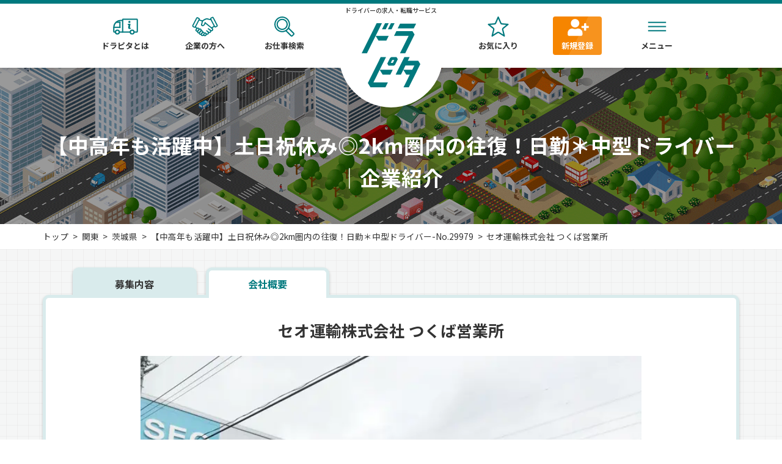

--- FILE ---
content_type: text/html; charset=UTF-8
request_url: https://dorapita.com/recruits/company/24995
body_size: 13910
content:
<!DOCTYPE html>
<html xmlns="http://www.w3.org/1999/xhtml" lang="ja" xml:lang="ja">
<head>
<!-- Google Tag Manager -->
<script>(function(w,d,s,l,i){w[l]=w[l]||[];w[l].push({'gtm.start':
new Date().getTime(),event:'gtm.js'});var f=d.getElementsByTagName(s)[0],
j=d.createElement(s),dl=l!='dataLayer'?'&l='+l:'';j.async=true;j.src=
'https://www.googletagmanager.com/gtm.js?id='+i+dl;f.parentNode.insertBefore(j,f);
})(window,document,'script','dataLayer','GTM-K9HKBX36');</script>
<!-- End Google Tag Manager -->

<meta charset="utf-8"/><meta http-equiv="Content-Style-Type" content="text/css" />
<meta http-equiv="Content-Script-Type" content="text/javascript" />
<meta http-equiv="Content-Type" content="text/html; charset=UTF-8" />
<meta name="viewport" content="width=device-width, initial-scale=1, minimum-scale=1, maximum-scale=1, user-scalable=no">
<meta name="csrf-token" content="lAWUKJfPtScSuVvo0hWuA2SjIPY2miycYqU8tfOql3+oWGN+JaNJqpZck41WT392nK/N1GJJi6tYIf8YzxoSfqXVtuDSrDbOUZIZlASqG6kGx1mFwJyjG8lrUhoXlX+br23wvTJ+TkSlnP/lUS+/ng==">
<title>茨城県で中型トラックドライバーの求人を募集しているセオ運輸グループの企業情報（No.24995）｜ドラピタ</title>
<link href="/favicon.ico" type="image/x-icon" rel="icon"/><link href="/favicon.ico" type="image/x-icon" rel="shortcut icon"/><link rel="apple-touch-icon" size="152x152" href="https://www.dorapita.com/apple-touch-icon.png">
<link rel="icon" type="image/png" href="https://www.dorapita.com/android-chrome-192x192.png" sizes="192x192">
<link rel="icon" type="image/png" href="https://www.dorapita.com/android-chrome-512x512.png" sizes="512x512">
<link rel="preconnect" href="https://fonts.googleapis.com">
<link rel="preconnect" href="https://fonts.gstatic.com" crossorigin>
<link href="https://fonts.googleapis.com/css2?family=Noto+Sans+JP:wght@400;500;700;900&display=swap" rel="stylesheet">
<link href="https://fonts.googleapis.com/icon?family=Material+Icons|Material+Icons+Outlined" rel="stylesheet">
<style>
/* 
html5doctor.com Reset Stylesheet
v1.6.1
Last Updated: 2010-09-17
Author: Richard Clark - http://richclarkdesign.com 
Twitter: @rich_clark
*/
html, body, div, span, object, iframe,h1, h2, h3, h4, h5, h6, p, blockquote, pre,abbr, address, cite, code,del, dfn, em, img, ins, kbd, q, samp,small, strong, sub, sup, var,b, i,dl, dt, dd, ol, ul, li,fieldset, form, label, legend,table, caption, tbody, tfoot, thead, tr, th, td,article, aside, canvas, details, figcaption, figure,footer, header, hgroup, menu, nav, section, summary,time, mark, audio, video {margin:0;padding:0;border:0;outline:0;font-size:100%;vertical-align:baseline;background:transparent;}
img {vertical-align: middle;}
body {line-height:1;}
article,aside,details,figcaption,figure,footer,header,hgroup,menu,nav,section {display:block;}
nav ul {list-style:none;}
blockquote, q {quotes:none;}
blockquote:before, blockquote:after,q:before, q:after {content:'';content:none;}
a {margin:0;padding:0;font-size:100%;vertical-align:baseline;background:transparent;}
ins {background-color:#ff9;color:#000;text-decoration:none;}
mark {background-color:#ff9;color:#000;font-style:italic;font-weight:bold;}
del {text-decoration: line-through;}
abbr[title], dfn[title] {border-bottom:1px dotted;cursor:help;}
table {border-collapse:collapse;border-spacing:0;}
hr {display:block;height:1px;border:0;border-top:1px solid #cccccc;margin:1em 0;padding:0;}
input, select {vertical-align:middle;}
dl,dt,dd,ol,ul,li{list-style-position: outside;list-style-type: none;}
</style><style>
:root {
	--main-bg-color: #ffffff;
	--bs-dorapita: #00797e;
	--bs-dorapita-light: #e3f0f1;
	--bs-dorapita02: #80BCBE;
	--bs-dorapita03: #D9EBEC;
	--bs-dorapita04: #A6D0D2;
	--bs-white:#ffffff;
	--bs-gray: #808080;
	--bs-gray-dark: #232323;
	--bs-gray-light: #e4e8ec;
	--bs-primary: #f7931e;
	--bs-primary-dark: #f15a24;
	--bs-secondary: #6c757d;
	--bs-success: #198754;
	--bs-info: #0dcaf0;
	--bs-warning: #ffc107;
	--bs-danger: #dc3545;
	--bs-light: #f0f0f0;
	--bs-dark: #333333;
	--def-width: 94%;
	--def-max-width: 1140px;
}
*, *:before, *:after {-webkit-box-sizing: border-box;-moz-box-sizing: border-box;-o-box-sizing: border-box;-ms-box-sizing: border-box;box-sizing: border-box;}
img {max-width: 100%;height: auto;}
html {font-size:16px;}
body{color:var(--bs-dark);margin:0;background:var(--main-bg-color);font-family: 'Noto Sans JP', sans-serif;font-weight: 400;}
#contents {box-sizing: border-box;}
#contents * {box-sizing: border-box;}
strong {font-weight:bold;}
p,li,dl,dt,dd {line-height:1.6;}

.md-18 { font-size: 18px!important; }
.md-24 { font-size: 24px!important; }
.md-36 { font-size: 36px!important; }
.md-48 { font-size: 48px!important; }

a:link {color: #333333;text-decoration: none;}
a:visited {color: #333333;text-decoration:none;}
a:hover {color: #696969;text-decoration:none;}
a:active {color: #696969;text-decoration:none;}

header {
	filter: drop-shadow(0px 2px 3px rgba(0,0,0,0.15));
	z-index: 100;
	position: relative;
}
.header_top {
	background: var(--bs-dorapita);
}
.header_top_inner {
	display: flex;
	justify-content: space-between;
	align-items: center;
	width: var(--def-width);
	max-width: var(--def-max-width);
	margin: 0 auto;
	padding: 10px 13em 10px 0;
	font-size: .8rem;
}
.catch_copy {
	color: var(--bs-white);
	text-align: center;
	flex-shrink: 1;
	flex-grow: 1;
}
a.header_btn_publish,a.header_btn_login {
	display: flex;
	justify-content: space-between;
	align-items: center;
	padding: 0 .5em 0 1.5em;
	background: var(--bs-dorapita-light);
	color: var(--bs-dorapita);
	line-height: 1.8em;
	border-radius: .9em;
	position: relative;
}
a.header_btn_publish::after,a.header_btn_login::after {
	content:'\e5df';
	font-family: "Material Icons";
	font-size: 20px;
	margin-left: .2em;
}
a.header_btn_publish .material-icons-outlined,a.header_btn_login .material-icons-outlined {
	display: none;
	font-size: 20px;
	margin-left: .2em;
}
.header_btm {
	background: var(--bs-white);
}
.header_btm_sp {
	display: none;
}
.header_inner {
	display: flex;
	justify-content: center;
	align-items: center;
}
.logo {
	order: 2;
	width: 170px;
	height: 170px;
	margin: 0 25px -65px;
	display: flex;
	justify-content: center;
	align-items: center;
	background: var(--bs-white);
	border-radius: 50%;
}
.logo img {
	width: 96px;
}
.header_menu_01 {
	order: 1;
}
.header_menu_02 {
	order: 3;
}
.header_menu_01 > ul,.header_menu_02 > ul {
	display: flex;
	justify-content: center;
}
.header_menu_01 > ul > li ,.header_menu_02 > ul > li {
	margin: 0 25px;
	min-width: 5em;
}
.header_menu_01 > ul > li > a,.header_menu_02 > ul > li > a,.h_menu_btn {
	display: block;
	min-width: 5em;
	font-size: .8rem;
	font-weight: 700;
	text-align: center;
}
.nav_icon {
	display: block;
	margin-bottom: 5px;
	text-align: center;
}
.nav_icon img {
	width: 43px;
}

/* ヘッダーサブメニュー */
.h_menu_open {
	position: relative;
}
.h_menu_btn {
	position: relative;
	cursor: pointer;
}
.sub_menu {
	position: absolute;
	left: -80%;
	top: 65px;
	width: 140px;
	z-index: 3;
	background: #00797E;
	border: solid 2px #fff;
	border-radius: 10px;
	padding: 0 5px;
	display: none;
}
.sub_menu > li {
	margin: 0;
	text-align: center;
}
.sub_menu > li > a {
	font-size: 0.9rem;
	color: #fff;
	font-weight: bold;
	text-align: center;
	border-bottom: solid 1px #9ECCCE;
	padding: 5px 0 8px;
	display: block;
}
.sub_menu > li:last-child a{
	border-bottom: 0;
}
	
#main {position: relative;}
@media (max-width: 992px) {
	.header_top_inner {
		padding: 10px 0;
	}
	a.header_btn_publish,
	a.header_btn_login {
		display: none;
	}
	.catch_copy {
		width: 100%;
	}
	.header_btm_pc {
		display: none;
	}
	.header_btm_sp {
		display: flex;
		justify-content: space-between;
		align-items: center;
		padding: 15px;
		background: var(--bs-white);
	}
	.logo_sp {
		width: 120px;
	}
	
	
	.header_sp_menu > ul {
		display: flex;
		justify-content: center;
	}
	.header_sp_menu > ul > li {
		margin: 0 10px;
	}
	.header_sp_menu > ul > li > a {
		display: block;
		font-size: .7rem;
		font-weight: 700;
	}
	.header_sp_menu .nav_icon {
		display: block;
		margin-bottom: 5px;
		text-align: center;
	}
	.header_sp_menu .nav_icon img {
		width: 30px;
	}

	.sp_menu_open {
		position: relative;
	}
	.sp_sub_menu {
		position: absolute;
		right: -5%;
		top: 50px;
		width: 140px;
		z-index: 3;
		background: #00797E;
		border: solid 2px #fff;
		border-radius: 10px;
		padding: 0 5px;
		display: none;
	}
	.sp_sub_menu > ul {
		display: block;
	}
	.sp_sub_menu > li {
		margin: 0;
		text-align: center;
	}
	.sp_sub_menu > li > a {
		font-size: 0.9rem;
		color: #fff;
		font-weight: bold;
		text-align: center;
		border-bottom: solid 1px #9ECCCE;
		padding: 5px 0 8px;
		display: block;
	}
	.sp_sub_menu > li:last-child a {
		border-bottom: 0;
	}
}
@media (max-width: 768px) {
}
</style><style>
/* 
html5doctor.com Reset Stylesheet
v1.6.1
Last Updated: 2010-09-17
Author: Richard Clark - http://richclarkdesign.com 
Twitter: @rich_clark
*/
html, body, div, span, object, iframe,h1, h2, h3, h4, h5, h6, p, blockquote, pre,abbr, address, cite, code,del, dfn, em, img, ins, kbd, q, samp,small, strong, sub, sup, var,b, i,dl, dt, dd, ol, ul, li,fieldset, form, label, legend,table, caption, tbody, tfoot, thead, tr, th, td,article, aside, canvas, details, figcaption, figure,footer, header, hgroup, menu, nav, section, summary,time, mark, audio, video {margin:0;padding:0;border:0;outline:0;font-size:100%;vertical-align:baseline;background:transparent;}
img {vertical-align: middle;}
body {line-height:1;}
article,aside,details,figcaption,figure,footer,header,hgroup,menu,nav,section {display:block;}
nav ul {list-style:none;}
blockquote, q {quotes:none;}
blockquote:before, blockquote:after,q:before, q:after {content:'';content:none;}
a {margin:0;padding:0;font-size:100%;vertical-align:baseline;background:transparent;}
ins {background-color:#ff9;color:#000;text-decoration:none;}
mark {background-color:#ff9;color:#000;font-style:italic;font-weight:bold;}
del {text-decoration: line-through;}
abbr[title], dfn[title] {border-bottom:1px dotted;cursor:help;}
table {border-collapse:collapse;border-spacing:0;}
hr {display:block;height:1px;border:0;border-top:1px solid #cccccc;margin:1em 0;padding:0;}
input, select {vertical-align:middle;}
dl,dt,dd,ol,ul,li{list-style-position: outside;list-style-type: none;}
</style><style>
:root {
	--main-bg-color: #ffffff;
	--bs-dorapita: #00797e;
	--bs-dorapita-light: #e3f0f1;
	--bs-dorapita02: #80BCBE;
	--bs-dorapita03: #D9EBEC;
	--bs-dorapita04: #A6D0D2;
	--bs-dorapita05: #CFE6E6;
	--bs-white:#ffffff;
	--bs-gray: #808080;
	--bs-gray-dark: #232323;
	--bs-gray-light: #e4e8ec;
	--bs-primary: #f7931e;
	--bs-primary-dark: #f15a24;
	--bs-secondary: #6c757d;
	--bs-success: #198754;
	--bs-info: #0dcaf0;
	--bs-warning: #ffc107;
	--bs-danger: #dc3545;
	--bs-light: #f0f0f0;
	--bs-dark: #333333;
	--def-width: 94%;
	--def-max-width: 1140px;
	--def-z-index-modal: 200;
	--bs-gradient-primary: linear-gradient(116.96deg, #f68500 51.94%, var(--bs-primary) 51.94%);
	--bs-danger-background: #ffeff1;
	--font-awesome: 'font awesome 5 free';
}
*, *:before, *:after {-webkit-box-sizing: border-box;-moz-box-sizing: border-box;-o-box-sizing: border-box;-ms-box-sizing: border-box;box-sizing: border-box;}
img {max-width: 100%;height: auto;}
html {font-size:16px;scroll-behavior: smooth;}
body{color:var(--bs-dark);margin:0;background:var(--main-bg-color);font-family: 'Noto Sans JP', sans-serif;font-weight: 400;}
#contents {box-sizing: border-box;}
#contents * {box-sizing: border-box;}
strong {font-weight:bold;}
p,li,dl,dt,dd {line-height:1.6;}

.md-18 { font-size: 18px!important; }
.md-24 { font-size: 24px!important; }
.md-36 { font-size: 36px!important; }
.md-48 { font-size: 48px!important; }

a:link {color: #333333;text-decoration: none;}
a:visited {color: #333333;text-decoration:none;}
a:hover {color: #696969;text-decoration:none;}
a:active {color: #696969;text-decoration:none;}

header {
	filter: drop-shadow(0px 2px 3px rgba(0,0,0,0.15));
	z-index: 200;
	position: relative;
}
.header_top {
	background: var(--bs-dorapita);
}
.header_top_inner {
	display: flex;
	justify-content: space-between;
	align-items: center;
	width: var(--def-width);
	max-width: var(--def-max-width);
	margin: 0 auto;
	padding: 3px 0;
	font-size: .8rem;
}
.catch_copy {
	color: var(--bs-white);
	text-align: center;
	flex-shrink: 1;
	flex-grow: 1;
}
a.header_btn_publish,a.header_btn_login {
	display: flex;
	justify-content: space-between;
	align-items: center;
	padding: 0 2em 0 1.5em;
	background: var(--bs-dorapita-light);
	color: var(--bs-dorapita);
	line-height: 1.8em;
	border-radius: .9em;
	position: relative;
}
a.header_btn_publish::after,
a.header_btn_login::after {
	content: "";
	display: block;
	width: 5px;
	height: 5px;
	position: absolute;
	top: 50%;
	transform: translateY(-50%);
	right: 0.8em;
	background-image: url(../../img/front/new_dorapita/icon_arrow.svg);
	background-repeat: no-repeat;
	background-size: 80px auto;
	background-position: -15px -60px;
}
	/*
a.header_btn_publish::after,a.header_btn_login::after {
	content:'\e5df';
	font-family: "Material Icons";
	font-size: 20px;
	margin-left: .2em;
}
a.header_btn_publish .material-icons-outlined,a.header_btn_login .material-icons-outlined {
	display: none;
	font-size: 20px;
	margin-left: .2em;
}*/
.header_btm {
	background: var(--bs-white);
}
.header_btm_sp {
	display: none;
}
.header_btm_auth {
	height: 62px;
	display: flex;
	align-items: center;
}
.header_inner {
	display: flex;
	justify-content: center;
	align-items: center;
}
.logo {
	order: 2;
	width: 170px;
	height: 170px;
	margin: 0 25px -65px;
	display: flex;
	flex-direction: column;
	justify-content: center;
	align-items: center;
	background: var(--bs-white);
	border-radius: 50%;
}
.logo .text-logo-pc {
	font-size: 10px;
	font-weight: 500;
	line-height: 14.48px;
	text-align: center;
	margin-bottom: 14px;
	margin-top: -29px;
}
.logo img {
	width: 96px;
}
.header_menu_01 {
	order: 1;
}
.header_menu_02 {
	order: 3;
}
.header_menu_01 > ul,.header_menu_02 > ul {
	display: flex;
	justify-content: center;
}
.header_menu_01 > ul > li ,.header_menu_02 > ul > li {
	margin: 0 25px;
	min-width: 5em;
}
.header_menu_01 > ul > li.nav-register,
.header_menu_02 > ul > li.nav-register,
.header_sp_menu > ul > li.nav-register {
	background: var(--bs-gradient-primary);
	border-radius: 4px;
}
.header_menu_02 > ul > li.show-nav-auth {
	position: relative;
}
.header_menu_02 > ul > li.show-nav-auth::before {
	position: absolute;
	content: '';
	width: 0;
	height: 0;
	border-left: 15px solid transparent;
	border-right: 15px solid transparent;
	border-bottom: 20px solid #E3F0F1;
	bottom: -20px;
	right: calc(5rem / 2);
	transform: translateX(50%);
	display: none;
}
.header_menu_02 > ul > li.show-nav-auth.active::before {
	display: block;
}
.header_sp_menu > ul > li.nav-search-outline {
	border: 1px solid var(--bs-dorapita-light);
	width: 62px;
	height: 54px;
	padding: 8px 8px 0px 0px;
	border-radius: 4px;
	opacity: 0px;

}
.header_menu_01 > ul > li.nav-register a,
.header_menu_02 > ul > li.nav-register a,
.header_sp_menu > ul > li.nav-register a{
	color: var(--bs-white);
}

#menu_header_new_sp.active_login,
#menu_header_new_sp.active,
#menu_header_new_sp li.show-nav-auth.active_login,
#menu_header_new_sp li.show-nav-auth.active {
	display: none;
}

.header_sp_menu > ul > li.nav-register a .nav_icon img {
	max-height: 25px;
}

.header_menu_01 > ul > li.nav-register a .nav_icon img,
.header_menu_02 > ul > li.nav-register a .nav_icon img {
	max-height: 33px;
}
.header_sp_menu ul > li.sp_menu_open div.sp_menu_open-btn {
	font-size: 12px;
	font-weight: 700;
	padding: 4px 0px 0px 0px;
	text-align: center;
}

.header_sp_menu ul > li.sp_menu_open div.sp_menu_open-btn.sp_menu_open-loged {
	text-align: center;
}
.header_sp_menu ul > li span.nav_icon span {
	font-size: 10px;
}
.header_menu_01 > ul > li > a,.header_menu_02 > ul > li > a,.h_menu_btn {
	display: block;
	min-width: 5em;
	font-size: 13px;
	font-weight: 700;
	text-align: center;
}

.nav_icon {
	display: block;
	margin-bottom: 5px;
	text-align: center;
	position: relative;
}
.nav_icon img {
	width: 43px;
    position: relative;
}

.nav_icon img.icon_favorite{
	width: 43px;
    height: 33px;
}

.nav_icon i{
	font-size: 32px;
	color: var(--bs-dorapita);
}

.icon-notify {
    top: 4px;
    right: 18px;
    background-color: var(--bs-danger);
    position: absolute;
    text-align: center;
    border-radius: 12px;
    font-size: 12px;
    color: var(--main-bg-color);
    z-index: 100;
    border: 2px solid var(--main-bg-color);
    display: flex;
    align-items: center;
    justify-content: center;
}

.icon-notify.user-count-favorite {
	font-size: 10px;
	background-color: var(--bs-dorapita);
}

.icon-notify:empty {
	display: none;
}

.icon-notify.icon-notify-has-content {
    width: 18px;
    height: 17px;
    top: 0px;
}

.icon-notify.icon-notify-has-content.icon-notify-more {
    width: 21px;
    height: 20px;
	top: -3px;
}
.icon-notify.icon-notify-not-content {
    width: 12px;
    height: 12px;
}

.icon-notify.icon-notify-sp {
    top: -5px;
    right: 11px;
}

.icon-notify.icon-notify-has-content-sp {
    top: -10px;
    right: 4px;
}

.nav_icon .notification {
	display: flex;
	justify-content: center;
	align-items: center;
	min-width: 16px;
	height: 16px;
		background: #FE0000;
	border-radius: 12px;
	position: absolute;
	top: -4px;
	left: 65%;
	font-size: 10px;
	line-height: 1;
	z-index: 1;
	color: #fff;
}

/* ヘッダーサブメニュー */
.h_menu_open {
	position: relative;
}
.h_menu_btn {
	position: relative;
	cursor: pointer;
}
.sub_menu {
	position: absolute;
	left: -80%;
	top: 65px;
	width: 140px;
	z-index: 3;
	background: #00797E;
	border: solid 2px #fff;
	border-radius: 10px;
	padding: 0 5px;
	display: none;
}
.sub_menu > li {
	margin: 0;
	text-align: center;
}
.sub_menu > li > a {
	font-size: 0.9rem;
	color: #fff;
	font-weight: bold;
	text-align: center;
	border-bottom: solid 1px #9ECCCE;
	padding: 5px 0 8px;
	display: block;
}
.sub_menu > li:last-child a{
	border-bottom: 0;
}
	
#main {position: relative;}
	
/* エントリーのヘッダー */
.entry_contents .header_inner {
	justify-content: space-between;
	width: var(--def-width);
	max-width: var(--def-max-width);
	margin: 0 auto;
	padding: 10px 0;
}
.auth_contents .header_inner {
	height: 62px;
}
.entry_contents .logo {
	order: 2;
	width: auto;
	height: auto;
	margin: 0;
	display: flex;
	justify-content: center;
	align-items: center;
	background: none;
	border-radius: 0;
}
.entry_contents .logo img {
	width: auto;
	height: 60px;
}
.auth_contents .logo img {
	width: 108px;
	height: 30px;
}

.btn-top.btn-logout-nav {
    width: 140px;
	min-width: unset;
}
@media (max-width: 992px) {
	.header_top {
		display: none;
	}
	.header_top_inner {
		padding: 10px 0;
	}
	a.header_btn_publish,
	a.header_btn_login {
		display: none;
	}
	.catch_copy {
		width: 100%;
	}
	.header_btm_pc {
		display: none;
	}
	.header_btm_sp {
		display: flex;
		justify-content: space-between;
		align-items: center;
		padding: 15px;
		background: var(--bs-white);
	}
	.logo_sp {
		width: 120px;
	}
	
	.logo_sp span.text-logo {
		font-size: 10px;
		font-weight: 500;
		line-height: 14.48px;
		text-align: center;
		min-width: 150px;
		text-wrap: nowrap;
		margin-bottom: 8px;
		display: inline-block;
		line-height: 14.48px;
	}

	.header_sp_menu > ul {
		display: flex;
		justify-content: center;
	}
	.header_sp_menu > ul > li {
		margin: 0 10px;
	}
	.header_sp_menu > ul > li > a {
		display: block;
		font-size: .7rem;
		font-weight: 700;
	}
	.header_sp_menu .nav_icon {
		display: block;
		margin-bottom: 0px;
		text-align: center;
	}
	.header_sp_menu .nav_icon img {
		width: 32px;
		height: 25px;
	}

	.sp_menu_open {
		position: relative;
		cursor: pointer;
	}
	.sp_sub_menu {
		position: absolute;
		right: -5%;
		top: 50px;
		width: 140px;
		z-index: 999;
		background: #00797E;
		border: solid 2px #fff;
		border-radius: 10px;
		padding: 0 5px;
		display: none;
	}
	.sp_sub_menu > ul {
		display: block;
	}
	.sp_sub_menu > li {
		margin: 0;
		text-align: center;
	}
	.sp_sub_menu > li > a {
		font-size: 0.9rem;
		color: #fff;
		font-weight: bold;
		text-align: center;
		border-bottom: solid 1px #9ECCCE;
		padding: 5px 0 8px;
		display: block;
	}
	.sp_sub_menu > li:last-child a {
		border-bottom: 0;
	}

	.header_sp_menu > ul > li.nav-register {
		width: 62px;
		height: 54px;
		padding: 4px 0px 0px 0px;
		gap: 7px;
		border-radius: 4px;
	}

	.nav-search-outline a.nav_icon,
	.nav-register a.nav_icon,
	.sp_menu_open-btn { 
		width: 62px;
		font-size: 10px;
	}

	.header_menu_02 > ul > li.show-nav-auth.active::before {
		display: none;
	}

	.btn-top.btn-logout-nav {
		width: 167px;
	}

	.icon-notify.icon-notify-has-content,
	.icon-notify.icon-notify-has-content.icon-notify-more {
        top: -8px;
        right: 0px;
		width: 21px;
		height: 20px;
    }
	.icon-notify.user-count-favorite.icon-notify-more{
		position: relative;
		top: auto;
		width: 25px;
		height: 25px;
		margin-right: 10px;
	}
}
@media (max-width: 768px) {
}

@media (max-width: 575px) {
	.header_sp_menu > ul > li {
		margin: 0 0 0 8px;
	}

	.header_sp_menu > ul > li:last-child {
		margin-left: 0px;
	}

	.logo_sp {
		width: 150px;
	}
}

/* Shared container styles */
.favorite-page-container {
    background: linear-gradient(90deg, #f0f8f8 1px, transparent 1px),
                linear-gradient(0deg, #f0f8f8 1px, transparent 1px);
    background-size: 20px 20px;
    font-family: -apple-system, BlinkMacSystemFont, 'Segoe UI', Roboto, sans-serif;
}

.favorite-content-wrapper {
    max-width: 800px;
    margin: 0 auto;
    padding: 20px;
}

/* Info banner styles */
.info-banner {
    background-color: #e8f5f5;
    padding: 24px;
    margin-bottom: 32px;
    box-shadow: 0 2px 8px rgba(0, 0, 0, 0.05);
}

.info-banner ul {
    list-style: none;
    padding: 0;
    margin: 0;
}

.info-banner li {
    color: #333;
    font-size: 14px;
    line-height: 1.6;
    position: relative;
    padding-left: 20px;
}

.info-banner li:before {
    content: "•";
    position: absolute;
    left: 0;
    color: var(--bs-dark);
    font-weight: bold;
}

.info-banner li:last-child {
    margin-bottom: 0;
}

/* Card container styles */
.favorite-card {
    background-color: white;
    border: 5px solid #e8f5f5;
    border-radius: 12px;
    padding: 30px 40px;
    text-align: center;
    box-shadow: 0 4px 12px rgba(0, 0, 0, 0.08);
}

.favorite-card-large {
    border-radius: 16px;
    padding: 40px 32px;
    max-width: 800px;
    margin: 0 auto;
}

/* Text styles */
.favorite-message {
    color: var(--bs-gray-dark);
    font-size: 18px;
    font-weight: 500;
    margin-bottom: 32px;
    line-height: 1.4;
}
.favorite-text {
    margin-bottom: 30px;
}

.favorite-text p{
    font-size: 16px;
    line-height: 1.6;
    font-weight: 400;
	color: var(--bs-gray-dark);
}

/* Button styles */
.draggable-btn {
    display: inline-block;
    border-radius: 30px;
    padding: 14px 32px;
    text-decoration: none;
    font-size: 16px;
    font-weight: 600;
    transition: all 0.3s ease;
    min-width: 240px;
	max-width: 340px;
}

.draggable-btn:hover {
    transform: translateY(-2px);
    text-decoration: none;
}

.favorite-card .favorite-btn-primary {
    background-color: white;
    border: 1px solid var(--bs-dorapita);
    color: var(--bs-dorapita);
}

.favorite-card .favorite-btn-primary:hover {
    background-color: var(--bs-dorapita);
    color: white;
    box-shadow: 0 4px 12px rgba(74, 156, 156, 0.3);
}

a.draggable-btn-secondary {
    background-color: var(--bs-primary);
    color: white;
    border: none;
}

.draggable-btn-secondary:hover {
    box-shadow: 0 4px 12px rgba(255, 107, 53, 0.3);
}

a.draggable-btn-outline {
    background-color: white;
    color: var(--bs-dorapita);
    border: 1px solid var(--bs-dorapita);
    min-width: 240px;
}

.draggable-btn-outline:hover {
    background-color: var(--bs-dorapita);
    color: white;
    box-shadow: 0 4px 12px rgba(74, 156, 156, 0.3);
}

/* Button container */
.favorite-buttons {
    display: flex;
    gap: 16px;
    justify-content: center;
    align-items: center;
    flex-wrap: wrap;
}

/* Responsive styles */
@media (max-width: 768px) {
    .favorite-card {
        padding: 40px 24px;
    }
    
    .favorite-card-large {
        padding: 32px 24px;
    }
    
    .favorite-message {
        font-size: 16px;
    }
    
    .favorite-text {
        text-align: left;
    }
    
    .draggable-btn {
        padding: 14px 28px;
        font-size: 15px;
        min-width: auto;
        width: 100%;
    }
    
    .favorite-buttons {
        flex-direction: column;
        gap: 12px;
    }
    
    .draggable-btn-secondary,
    .draggable-btn-outline {
        width: 100%;
        padding: 16px 24px;
        font-size: 16px;
    }
}
</style>
<link rel="stylesheet" href="/css/front/all.min.css"/><link rel="stylesheet" href="/css/front/style_new2022.css?v=250425"/><link rel="stylesheet" href="/css/front/new2024_common_menu.css"/><link rel="stylesheet" href="/css/front/auth_modal.css"/><script type="text/javascript" src="//ajax.googleapis.com/ajax/libs/jquery/1.11.1/jquery.min.js"></script>
<script src="/js/front/jquery.cookie.js"></script><link rel="stylesheet" href="/css/front/require_login_modal.css"/><script src="/js/front/line_banner.js?v=2511121"></script><script>
$(function(){
	var xp = 0;
	var f_nav = $('#footer_menu_sp');
	var f_btn = $('#fixed_recruit_entry');

	f_nav.addClass('hide');
	f_btn.addClass('btn_hide');
  $(window).on('scroll', function(){
  if(Math.abs($(this).scrollTop() - xp) >= 50){
				if($(this).scrollTop() < xp ){
				  //上スクロール時ヘッダーのhideClassを削除
				  f_nav.removeClass('hide');
				  f_btn.removeClass('btn_hide');
				}else{
				  //下スクロール時ヘッダーにhideClassを追加
				  f_nav.addClass('hide');
				  f_btn.addClass('btn_hide');
				}
					xp = $(this).scrollTop();
		}
  });

});

</script>
<style>
footer.hide{
	transform: translateY(+60px);
}
div.btn_hide{
	transform: translateY(+60px);
}
</style>
<script>
// $(document).ready(function() {$('.h_menu_btn').mouseover(function() {$(this).stop().fadeTo(200, 0.7)}).mouseout(function() {$(this).stop().fadeTo(200, 1)});$(".h_menu_open").click(function(){$(this).children(".sub_menu").stop().slideToggle().toggleClass('active');});$(".sp_menu_open").click(function(){$(this).children(".sp_sub_menu").stop().slideToggle().toggleClass('active');});});
$(document).ready(function() {
	function toggleMenu() {
		// PC
		$('li.show-nav-auth').toggleClass('active');
		$('#menu_header_new_pc').toggleClass($('.h_menu_open').data('login'));
		// SP
		$('#menu_header_new_sp li.show-nav-auth').toggleClass('active');
		$('#menu_header_new_sp').toggleClass($('.sp_menu_open').data('login'));
		$('.modal-auth#modal-auth-main').toggleClass('menu_open');
	}

	$('.h_menu_btn, .sp_menu_open, .menu_header_new-top.close-menu-top').click(toggleMenu);
});

</script>

<!-- A8 -->
<script src="//statics.a8.net/a8sales/a8sales.js" defer></script>
<script src="//statics.a8.net/a8sales/a8crossDomain.js" defer></script>



<style>
#p_top {
	position: fixed;
	bottom: 30px;
	right: 20px;
}
#p_top a {
	background-color: #999;
	color: #fff;
	text-align: center;
	text-decoration: none;
	padding: 20px 20px;
}
#p_top a:hover {
	background-color: #666;
	text-decoration: none;
}
</style>
<script>
$(function(){
  var pagetop = $('#p_top');
  var itv;
  // ボタン非表示
  pagetop.hide();

  // 100px スクロールしたらボタン表示
  $(window).scroll(function () {
	 if ($(this).scrollTop() > 100) {
				 pagetop.children('img').attr('src',pagetop.children('img').attr('src').replace('ptop03.png','ptop01.png'));
		  pagetop.fadeIn();
	 } else {
				 pagetop.children('img').attr('src',pagetop.children('img').attr('src').replace('ptop01.png','ptop03.png'));
		  pagetop.fadeOut(1000);
	 }
  });
  pagetop.click(function () {
//  pagetop.children('img').attr('src','./img/ptop02.png');
	 $('body, html').animate({ scrollTop: 0 }, 500);
	 return false;
  });
});
</script>

</head>
<body>
	<!-- Google Tag Manager (noscript) -->
	<noscript><iframe src="https://www.googletagmanager.com/ns.html?id=GTM-K9HKBX36"
	height="0" width="0" style="display:none;visibility:hidden"></iframe></noscript>
	<!-- End Google Tag Manager (noscript) -->

<div id="contents">
		
	
	<input type="checkbox" id="show-modal" hidden>
<div class="modal-auth" id="modal-auth-main">
    <div class="comfirm_logout">
        <h2 class="comfirm_logout-question">ログアウトしますか？</h2>
        <a href="/users/logout" class="btn-logout btn-red">ログアウトする</a>        <label for="show-modal">
            <span class="logout-cancel">キャンセル</span>
        </label>
    </div>
</div>
		
<div class="require-login-modal-overlay" id="requireLoginModal">
    <div class="require-login-modal-content">
        <div class="modal-message">
            <p class="modal-title">お気に入り機能のご利用には</p>
            <p class="modal-subtitle">会員登録が必要です</p>
        </div>
        
        <div class="modal-buttons">
            <a href="/users/add" class="draggable-btn draggable-btn-secondary">
                新規会員登録 (無料)
            </a>
            <a href="/users/login?redirect=https%3A%2F%2Fdorapita.com%2Frecruits%2Fcompany%2F24995" class="draggable-btn draggable-btn-outline">
                ログイン
            </a>
        </div>
        
        <button class="modal-close-link" onclick="closeRequireLoginModal()">閉じる</button>
    </div>
</div>

<script>
    function openRequireLoginModal() {
        const modal = document.getElementById('requireLoginModal');
        modal.classList.add('show');
        document.body.style.overflow = 'hidden';
    }

    function closeRequireLoginModal() {
        const modal = document.getElementById('requireLoginModal');
        modal.classList.remove('show');

        setTimeout(() => {
            document.body.style.overflow = '';
        }, 300);
    }

    document.addEventListener('keydown', function(event) {
        if (event.key === "Escape" || event.keyCode === 27) {
            closeRequireLoginModal();
        }
    });
</script>
			<link rel="stylesheet" href="/css/front/apply_login_modal.css"/>
<input type="checkbox" id="show-modal-login" hidden data-recruit-id="">
<div class="modal-auth" id="modal-login">
    <div class="modal-content apply-login-modal">
        <!-- New Users Section -->
        <div class="modal-section new-users-section">
            <div class="section-header">
                <div class="section-icon">
                    <img src="/img/front/book-icon.svg" width="24" height="24" alt=""/>                </div>
                <h3 class="section-title">はじめての方</h3>
            </div>
            <div class="section-content">
                <p class="section-description">4ステップで、応募と同時に会員登録(無料)が完了します。</p>
                <a href="" class="btn-new-user">応募へ進む</a>
            </div>
        </div>

        <!-- Existing Members Section -->
        <div class="modal-section existing-members-section">
            <div class="section-header">
                <div class="section-icon">
                    <img src="/img/front/user-icon.svg" width="24" height="24" alt=""/>                </div>
                <h3 class="section-title">会員の方</h3>
            </div>
            <div class="wrap-form">
                <p class="section-description">
                    ログインすると情報が自動で入力されます。
                    <a href="/users/password/reset" class="forgot-password-link">パスワードを忘れた場合</a>                </p>
                <form method="post" accept-charset="utf-8" id="login-form-apply" name="login-form-apply" class="login-form-apply" action="/users/login"><div style="display:none;"><input type="hidden" name="_csrfToken" autocomplete="off" value="lAWUKJfPtScSuVvo0hWuA2SjIPY2miycYqU8tfOql3+oWGN+JaNJqpZck41WT392nK/N1GJJi6tYIf8YzxoSfqXVtuDSrDbOUZIZlASqG6kGx1mFwJyjG8lrUhoXlX+br23wvTJ+TkSlnP/lUS+/ng=="/></div>                <div class="form-group group_input">
                    <div class="input text required"><input type="text" name="email" class="form_control" placeholder="メールアドレス" required="required" maxLength="255" data-label="メールアドレス" autocomplete="off" id="email-apply-login" aria-required="true" aria-label="メールアドレス"/></div>                    <span class="text-red text-error text-error-email"></span>
                                    </div>
                <div class="form-group group_input">
                    <div class="input password required"><input type="password" name="password" class="form_control" placeholder="パスワード" required="required" maxLength="255" data-label="パスワード" autocomplete="new-password" id="password-apply-login" aria-required="true" aria-label="パスワード"/></div>                    <span class="icon_password change_type_password">
                        <img src="/img/front/new_dorapita/hidden_pw_icon.svg" alt=""/>                    </span>
                    <span class="text-red text-error text-error-password"></span>
                </div>
                <button type="submit" class="btn-login">ログイン</button>
                </form>            </div>
            <!-- Close Link -->
            <div class="modal-footer">
                <label for="show-modal-login" class="close-link">閉じる</label>
            </div>
        </div>

    </div>
</div>


	<script src="/js/front/apply/modal.js"></script>
	<script src="/js/front/apply/apply_login_modal.js?v=20251110"></script>

<script>
$(document).ready(function() {
    // Handle click on elements that trigger the login modal
    $(document).on('click', 'label[for="show-modal-login"], [data-target-for-modal="show-modal-login"]', function (e) {
        // Get recruit ID from data attribute
        let recruitId = $(this).data('recruit-id');

        if (recruitId) {
            // Set the recruit ID to the checkbox
            $('#show-modal-login').data('recruit-id', recruitId);

            const redirectUrl = '/entry/' + recruitId;
            const loginUrl = '/users/login?redirect=' + encodeURIComponent(redirectUrl);

            $('.btn-new-user').attr('href', redirectUrl);
            $('#login-form-apply').attr('action', loginUrl);
        }
    });
});
</script>
		<header>
		<div class="header_top">
			<div class="header_top_inner">
			</div>
		</div>
		<div class="header_btm header_btm_pc">
			<div class="header_inner">
				<div class="logo">
					<span class="text-logo-pc">ドライバーの求人・転職サービス</span>
					<a href="/"><img src="/img/front/new_dorapita/dorapita_logo.svg" alt="ドラピタ" width="96" height="104"/></a>				</div>

				<nav class="header_menu_01">
					<ul>
						<li><a href="/about" class="nav_icon"><span class="nav_icon"><img src="/img/front/new_dorapita/nav_what.svg" alt="ドラピタとは" width="43" height="33"/></span>ドラピタとは</a></li>
						<li><a href="https://doraducts.jp/" class="nav_icon" target="_blank"><span class="nav_icon"><img src="/img/front/new_dorapita/nav_kigyo.svg" alt="企業の方へ" width="43" height="33"/></span>企業の方へ</a></li>
						<!-- search icon -->
						<li><a href="/#top_search" class="nav_icon" target="_blank"><span class="nav_icon"><img src="/img/front/new_dorapita/nav_search.svg" alt="お仕事検索" width="43" height="33"/></span>お仕事検索</a></li>
					</ul>
				</nav>
				<nav class="header_menu_02">
					<ul>
						<!-- favorite -->
						<li><a href="/favorite" class="nav_icon"><span class="nav_icon"><span class='icon-notify icon-notify-has-content user-count-favorite icon-notify-more'></span><img src="/img/front/new_dorapita/star_regular.svg" alt="企業の方へ" width="43" height="33" class="icon_favorite"/></span>お気に入り</a></li>
												<!-- Register -->
						<li class="nav-register"><a href="/users/add" class="nav_icon"><span class="nav_icon"><img src="/img/front/new_dorapita/nav-register.svg" alt="新規登録" width="27" height="25"/></span>新規登録</a></li>
												<li class="h_menu_open show-nav-auth" data-login="active"><div class="h_menu_btn"><span class="nav_icon"><img src="/img/front/new_dorapita/nav_menu.svg" alt="メニュー" width="43" height="33"/></span>メニュー</div>
							<ul class="sub_menu">
								<!-- li><a href="/kyujin/sinchaku">新着求人</a></li -->
								<!-- li><a href="">人気の求人</a></li -->
								<!-- li><a href="">コンテンツ</a></li -->
								<!-- li><a href="/contacts">お問い合わせ</a></li -->
								<!-- li><a href="/top/favorites">お気に入り</a></li -->
								<!-- li><a href="">サイトマップ</a></li -->
								<li><a href="/static/privacy">個人情報保護方針</a></li>
                                <li><a href="/static/external-policy">外部送信ポリシー</a></li>
                                <li><a href="/static/terms">利用規約</a></li>
								<!--li><a href="/static/bonus-terms">ドラピタボーナス規約</a></li-->
								<li><a href="/static/environment">推奨環境</a></li>
							</ul>
							<div class="menu_header_new" id="menu_header_new_pc">
								<div class="menu_header_new-wrap">
																					<div class="menu_header_new-btn">
												<a href="/users/add" class="btn-top btn-top-orange">新規登録</a>
												<a href="/users/login" class="btn-top btn-top-outline">ログイン</a>											</div>
																				<div class="menu_header_new-top">
											                                            <div class="menu_header_new-center">
                                                <a  href="https://help.dorapita.com" class="menu_header_new-top-item" target="_blank">
                                                    <div class="top-item-left">
                                                        <span class="top-item-icon">
                                                            <img src="/img/icons/book_help.svg" alt="ヘルプ">
                                                        </span>
                                                        <span class="top-item-title">
                                                            ヘルプ
                                                        </span>
                                                    </div>
                                                    <div class="top-item-right">
                                                        <span class="top-item-right-icon">
                                                        </span>
                                                    </div>
                                                </a>
                                            </div>
										</div>
																					<a href='https://doramaga.jp/' class="menu_header_new-bottom">
												<img src="/img/front/new_dorapita/nav_banner_doramaga.svg" alt="">
											</a>
										
																			</div>
							</div>
						</li>
					</ul>
				</nav>
			</div>
		</div>
		<link rel="stylesheet" href="/css/front/line_banner.css?v=251107"/><div class="dorapita-hide-line-banner hidden">
    <div class="dorapita-hide-line-banner-icon" id="dorapita-hide-line-banner-icon-close">
        <img src="/img/close-icon.svg" alt="閉じる">
    </div>
    <div class="dorapita-hide-line-banner-link">
        <div class="dorapita-hide-line-banner-link-logo">
            <img src="/img/front/new_dorapita/dorapita_logo.svg" alt="ドラピタ" width="96" height="104"/>        </div>
        <span class="dorapita-hide-line-banner-link-text-sub-text">公式LINEで求人情報GET</span>
        <a href="https://autoline.link/dorapita/apis/line_login_link?register_from=header&redirect_url=https%3A%2F%2Fline.me%2FR%2Fti%2Fp%2F%40064lwrsp" rel="noopener noreferrer" class="dorapita-hide-line-banner-link-icon-line">
            LINEで開く
        </a>
    </div>
</div>
		<div class="header_btm_sp">
			<div class="logo_sp">
				<span class="text-logo">
					ドライバーの求人・転職サービス
				</span>
				<a href="/"><img src="/img/front/new_dorapita/dorapita_logo_sp.svg" alt="ドラピタ" width="120" height="35"/></a>			</div>
			<nav class="header_sp_menu">
				<ul>
					<li class="nav-search-outline"><a href="/" class="nav_icon"><span class="nav_icon"><img src="/img/front/new_dorapita/nav_search.svg" alt="お仕事検索" width="43" height="33"/></span>お仕事検索</a></li>
											<!-- Register -->
						<li class="nav-register"><a href="/users/add" class="nav_icon"><span class="nav_icon"><img src="/img/front/new_dorapita/nav-register.svg" alt="新規登録" width="43" height="33"/></span>新規登録</a></li>
										<!-- li><a href="/&quot;&gt;&lt;span class=" class="nav_icon">&lt;img src=&quot;./img/front/new_dorapita/nav_login.svg&quot; alt=&quot;ログイン&quot; width=&quot;30&quot; height=&quot;23&quot; /&gt;&lt;/span&gt;ログイン</a></li -->
										<li class="sp_menu_open" data-login="active_sp">
														<div class="sp_menu_open-btn"><span class="nav_icon"><img src="/img/front/new_dorapita/nav_menu.svg" alt="メニュー" width="30" height="23"/></span>メニュー</span></div>
												<ul class="sp_sub_menu">
							<!-- li><a href="/kyujin/sinchaku">新着求人</a></li -->
							<li><a href="/about">ドラピタとは</a></li>
							<li><a href="/voice/applicant">応募者の声</a></li>
							<li><a href="https://doramaga.jp/">ドラマガ</a></li>
							<li><a href="https://doramaga.jp/category/dorakon/">ドラ魂</a></li>
							<!-- li><a href="">人気の求人</a></li -->
							<!-- li><a href="">コンテンツ</a></li -->
							<!-- li><a href="/contacts">お問い合わせ</a></li -->
							<!-- li><a href="/top/favorites">お気に入り</a></li -->
							<!-- li><a href="">サイトマップ</a></li -->
							<li><a href="/static/privacy">個人情報保護方針</a></li>
							<li><a href="/static/terms">利用規約</a>                            <li><a href="/static/external-policy">外部送信ポリシー</a></li>
							<!--li><a href="/static/bonus-terms">ドラピタボーナス規約</a></li-->
							<li><a href="/static/environment">推奨環境</a></li>
						</ul>
					</li>
					<div class="menu_header_new" id="menu_header_new_sp">
						<div class="menu_header_new-wrap">
							<div class="menu_header_new-top menu_header_new-top-search">
								<a  href="/search" class="menu_header_new-top-item menu_header_new-top-item_search">
									<div class="top-item-left">
										<span class="top-item-icon top-item-icon_search">
											<img src="/img/front/new_dorapita/nav_search_sp.svg" alt="">
										</span>
										<span class="top-item-title">
											お仕事検索
										</span>
									</div>
									<div class="top-item-right">
										<span class="top-item-cicle">
										</span>
										<span class="top-item-right-icon">
										</span>
									</div>
								</a>
							</div>
															<div class="menu_header_new-btn">
									<a href="/users/add" class="btn-top btn-top-orange">新規登録</a>									<a href="/users/login" class="btn-top btn-top-outline">ログイン</a>								</div>
														<div class="menu_header_new-top menu_header_new-center">
								<a  href="/about" class="menu_header_new-top-item">
									<div class="top-item-left">
										<span class="top-item-icon">
											<img src="/img/front/new_dorapita/nav_what.svg" alt="ドラピタとは">
										</span>
										<span class="top-item-title">
											ドラピタとは
										</span>
									</div>
									<div class="top-item-right">
										<span class="top-item-cicle">
										</span>
										<span class="top-item-right-icon">
										</span>
									</div>
								</a>
								<a  href="/voice/applicant" class="menu_header_new-top-item">
									<div class="top-item-left">
										<span class="top-item-icon">
											<img src="/img/front/new_dorapita/nav_voice.svg" alt="応募者の声">
										</span>
										<span class="top-item-title">
											応募者の声
										</span>
									</div>
									<div class="top-item-right">
										<span class="top-item-cicle">
										</span>
										<span class="top-item-right-icon">
										</span>
									</div>
								</a>
								<a  href="https://doramaga.jp/category/dorakon/" class="menu_header_new-top-item">
									<div class="top-item-left">
										<span class="top-item-icon">
											<img src="/img/front/new_dorapita/nav_dorakon.svg" alt="ドラ魂">
										</span>
										<span class="top-item-title">
											ドラ魂
										</span>
									</div>
									<div class="top-item-right">
										<span class="top-item-cicle">
										</span>
										<span class="top-item-right-icon">
										</span>
									</div>
								</a>
							</div>
                            <div class="menu_header_new-top menu_header_new-center">
								<a  href="/favorite" class="menu_header_new-top-item">
									<div class="top-item-left">
										<span class="top-item-icon">
											<img src="/img/front/new_dorapita/star_regular.svg" alt="お気に入り">
										</span>
										<span class="top-item-title">
											お気に入り
										</span>
									</div>
									<span class='icon-notify icon-notify-has-content user-count-favorite icon-notify-more'></span>									<div class="top-item-right">
										<span class="top-item-cicle">
										</span>
										<span class="top-item-right-icon">
										</span>
									</div>
								</a>
                                <a  href="https://help.dorapita.com" class="menu_header_new-top-item" target="_blank">
                                    <div class="top-item-left">
                                        <span class="top-item-icon">
                                            <img src="/img/icons/book_help.svg" alt="ヘルプ">
                                        </span>
                                        <span class="top-item-title">
                                            ヘルプ
                                        </span>
                                    </div>
                                    <div class="top-item-right">
                                        <span class="top-item-cicle">
                                        </span>
                                        <span class="top-item-right-icon">
                                        </span>
                                    </div>
                                </a>
							</div>
															<a href='https://doramaga.jp/' class="menu_header_new-bottom">
									<img src="/img/front/new_dorapita/nav_banner_doramaga.svg" alt="">
								</a>
														<div class="menu_header_new-top menu_header_new-covert">
								<a  href="https://doraducts.jp/" class="menu_header_new-top-item">
									<div class="top-item-left">
										<span class="top-item-icon">
											<img src="/img/front/new_dorapita/nav_kigyo.svg" alt="">
										</span>
										<span class="top-item-title">
											掲載をご検討中の企業の方へ
										</span>
									</div>
									<div class="top-item-right">
										<span class="top-item-cicle">
										</span>
										<span class="top-item-right-icon">
										</span>
									</div>
								</a>
							</div>
							<div class="menu_header_new-top close-menu-top">
								<span class="icon-close-menu-top"></span>
								<span class="text-close-menu-top">メニューを閉じる</span>
							</div>
													</div>
					</div>
				</ul>
			</nav>
		</div>
	</header>
	<main id="main">
						
<link rel="stylesheet" href="/css/front/new2022_common.css"/><link rel="stylesheet" href="/css/front/new2022_recruit_common.css"/><link rel="stylesheet" href="/css/front/new2022_recruit_detail_company_fv.css"/><link rel="stylesheet" href="/css/front/new2022_recruit_detail_company.css"/><link rel="stylesheet" href="/css/front/new2022_common_company_joblist.css"/>


		<!-- sp用start -->
<ul class="sp_breadcrumb"><li><a href="/">トップ</a></li><li><a href="/関東の運送求人情報">関東</a></li><li><a href="/茨城県のドライバー求人">茨城県</a></li><li><a href="/recruits/detail/24995">【中高年も活躍中】土日祝休み◎2km圏内の往復！日勤＊中型ドライバー-No.29979</a></li><li><a href="/recruits/company/24995">セオ運輸株式会社  つくば営業所</a></li></ul>		<!-- sp用end -->
		
		<div class="page_title"><h1 class="page_title_txt">【中高年も活躍中】土日祝休み◎2km圏内の往復！日勤＊中型ドライバー｜企業紹介</h1></div>

		<ul class="breadcrumb"><li><a href="/">トップ</a></li><li><a href="/関東の運送求人情報">関東</a></li><li><a href="/茨城県のドライバー求人">茨城県</a></li><li><a href="/recruits/detail/24995">【中高年も活躍中】土日祝休み◎2km圏内の往復！日勤＊中型ドライバー-No.29979</a></li><li><a href="/recruits/company/24995">セオ運輸株式会社  つくば営業所</a></li></ul>		
		<section class="job_detail bk_check">
			<div class="job_detail_wrap">
				<ul class="job_tab">
					<li><a href="/recruits/detail/24995">募集内容</a></li>
					<li class="current"><span>会社概要</span></li>
				</ul>
				<div class="job_detail_inner job_detail_company_inner">
					<h2 class="company_name_title">セオ運輸株式会社  つくば営業所</h2>
					<h3 class="slogan"></h3>
										<div class="company_img"><img src="https://img.dorapita.com/assets/view/5f3384d7-fd70-4eea-bee6-1bc699789e6b" alt="企業のイメージ画像" width="820" height="460"></div>
															<div class="job_description_area">
						<h3>会社概要</h3>
						<table class="tbl_job_detail_company">
							<tr>
								<th>法人名</th><td>セオ運輸株式会社</td>
							</tr>
														<tr>
								<th>代表者</th><td>妹尾貴之</td>
							</tr>
																					<tr>
								<th>設立</th><td>1934年1月10日</td>
							</tr>
														<tr>
								<th>住所</th><td>
								兵庫県								尼崎市								元浜町2丁目7-2								</td>
							</tr>
														<tr>
								<th>資本金</th><td>2,000万円</td>
							</tr>
																					<tr>
								<th>従業員数</th><td>120名(国内グループ会社合計)</td>
							</tr>
																					<tr>
								<th>業務内容</th><td>一般貨物自動車運送事業(近運貨振第535号)<br />
自動車運送取扱業<br />
第二種貨物利用運送事業</td>
							</tr>
																					<tr>
								<th>HP</th><td><a href="http://www.seo-g.co.jp" target="_blank" style="text-decoration:underline;">http://www.seo-g.co.jp</a>  <i class="fas fa-external-link-alt"></i></td>
							</tr>
													</table>
					</div>
					<div class="recruiting">
						<h3 class="recruiting_title"><span><img src="/img/front/new_dorapita/recruit_detail_company/handle_icon.svg" width="29" height="29" alt=""/></span>募集中の求人</h3>
																							<div class="recruit_box">
						<div class="recruit_box_top">
							<h3>★1名限定★柏ICから50km圏内の超近距離！日勤のみ</h3>
							<!-- div class="keep_btn"><a href="./"><span><i class="fas fa-star"></i></span></a></div -->
						</div>
						<div class="recruit_box_inner">
							<div class="thumbnail_img">
								<img src="https://img.dorapita.com/assets/view/69686340-0c8c-49c8-af2e-28a90a78651f" alt="千葉県柏市の小型トラックドライバーの求人情報イメージ - セオ運輸グループ (まるこう運輸株式会社 柏営業所) - No.75294-01" width="360" height="240">
							</div>
							<div class="recruit_box_txt_area">
								<p class="company_name">セオ運輸グループ (まるこう運輸株式会社 柏営業所)</p>
								<p class="recruit_txt">小型トラックで、50km圏内の近距離配送をお任せします。千葉市や船橋市など慣れたエリアで未経験も安心！日勤の運行をお任せするため、生活リズムが不安定になることはありません◎また、土日祝休み＆大型連休ありでプライベートも充実させられます＾＾【まるこう運輸ってこんな会社！】取引先は大手企業で仕事量も安定◎親会社は、関西エリアに6つの営業所を持つセオ運輸株式会社。待遇に加え、最長勤続30年の頼れる所長のおかげで人間関係も良く定着率♪ぜひ一度、面接へお越しください★＜ブランク不問＞＜40代・50代の方の転職も応援＞＜残り1名の枠が埋まり次第、募集終了！＞</p>
								<ul class="info_list">
									<li class="icon_job_spec icon_jobtype">小型トラックドライバー</li>
									<li class="icon_job_spec icon_salary">月給280,000円～320,000円</li>
									<li class="icon_job_spec icon_city">柏市</li>
								</ul>
								<!-- ul class="tag">
									<li><a href="./">未経験者歓迎</a></li>
									<li><a href="./">資格取得制度</a></li>
									<li><a href="./">カコOK</a></li>
								</ul -->
							</div>
						</div>
						<div class="btn_area">
							<a href="/recruits/detail/75294" class="btn_view_info">求人情報を見る</a>
							<a href="/entry/75294" class="btn_entry">応募する</a>
						</div>
					</div>																		<div class="recruit_box">
						<div class="recruit_box_top">
							<h3>50km圏内の近距離♪土日祝休み＆大型連休アリ！正社員</h3>
							<!-- div class="keep_btn"><a href="./"><span><i class="fas fa-star"></i></span></a></div -->
						</div>
						<div class="recruit_box_inner">
							<div class="thumbnail_img">
								<img src="https://img.dorapita.com/assets/view/69686dc4-23d4-4826-82e1-6da10a78651f" alt="千葉県柏市の中型トラックドライバーの求人情報イメージ - セオ運輸グループ (まるこう運輸株式会社 柏営業所) - No.75295-01" width="360" height="240">
							</div>
							<div class="recruit_box_txt_area">
								<p class="company_name">セオ運輸グループ (まるこう運輸株式会社 柏営業所)</p>
								<p class="recruit_txt">「安定した会社で働きたい」「無理な働き方はもう疲れた」「プライベートを充実させたい」そんな方、ぜひ！中型ユニック車で、50km圏内の近距離配送をお任せします。日勤の運行をお任せするため、生活リズム安定◎また、土日祝休みで大型連休もあります＾＾小型移動式クレーン・玉掛けは当社の制度を利用して取得可能！【まるこう運輸ってこんな会社！】取引先は大手企業で仕事量も安定◎親会社は、関西エリアに6つの営業所を持つセオ運輸株式会社。待遇に加え、最長勤続30年の頼れる所長のおかげで人間関係も良く定着率♪ぜひ一度、面接へお越しください★＜ブランク不問＞＜40代・50代の方の転職も応援＞</p>
								<ul class="info_list">
									<li class="icon_job_spec icon_jobtype">中型トラックドライバー</li>
									<li class="icon_job_spec icon_salary">月給300,000円～350,000円</li>
									<li class="icon_job_spec icon_city">柏市</li>
								</ul>
								<!-- ul class="tag">
									<li><a href="./">未経験者歓迎</a></li>
									<li><a href="./">資格取得制度</a></li>
									<li><a href="./">カコOK</a></li>
								</ul -->
							</div>
						</div>
						<div class="btn_area">
							<a href="/recruits/detail/75295" class="btn_view_info">求人情報を見る</a>
							<a href="/entry/75295" class="btn_entry">応募する</a>
						</div>
					</div>																</div>
									</div>
			</div>
		</section>
		<section class="footer_bn_area">
			<ul class="footer_bn_list">
				<li><a href="https://twitter.com/Dra_to_Pita"><img src="/img/front/new_dorapita/bn_twitter.png" alt="公式Twitterで最新情報を配信" width="480" height="120"/></a></li>
				<li><a href="https://www.instagram.com/dorapita_info/"><img src="/img/front/new_dorapita/bn_instagram.png" alt="Instagram 掲載企業紹介" width="480" height="120"/></a></li>
				<li><a href="https://doramaga.jp/category/dorakon/"><img src="/img/front/new_dorapita/bn_dorakon_480x120.png" alt="物流ってカッコイイ!!「ドラ魂」" width="480" height="120"/></a></li>
				<li><a href="https://korapita.com/"><img src="/img/front/new_dorapita/bn_korapita.png" alt="コラピタ" width="480" height="120"/></a></li>
				<li><a href="https://doramaga.jp/"><img src="/img/front/new_dorapita/bn_doramaga.png" alt="気になるトラック事情や転職ノウハウなどドライバーに役立つ情報が満載！「ドラピタマガジン」" width="480" height="120"/></a></li>
			</ul>
		</section><section class="top_publish">
    <div class="top_publish_inner">
        <h2 class="top_publish_title">掲載をご検討中の企業様へ</h2>
        <p class="top_publish_txt">
            ドラピタでは全国版への改定を期に全国から求人の掲載を募集しております。中部・東海域を中心に営業を行っているため、遠方のお客様にはご不便をおかけする場面も出てくるかと思いますが、よりよい人材の獲得という結果をだせるよう、様々なアプローチを検討していきます。
        </p>
        <a href="https://doraducts.jp/contact" class="btn_contact_publish">掲載に関するお問合せ<span class="icon_round"></span></a>    </div>
    <div class="top_publish_img"></div>
</section>
		
			</main>
	<footer class="footer-layout">
		<div class="footer_menu_area">
			<nav class="footer_nav">
				<ul>
                    <li><a href="https://help.dorapita.com" target="_blank" rel="nofollow">ヘルプ</a></li>
					<li><a href="https://awesomegroup.co.jp/" target="_blank" rel="nofollow">運営会社について</a></li>
					<li><a href="/static/privacy">個人情報保護方針</a></li>
                    <li><a href="/static/external-policy">外部送信ポリシー</a></li>
                    <li><a href="/static/terms">利用規約</a></li>
                    <!--li><a href="/static/bonus-terms">ドラピタボーナス規約</a></li-->
					<li><a href="/static/environment">推奨環境</a></li>
					<!-- li class="footer_menu_contact"><a href="/contacts">お問い合わせ</a></li -->
					<!-- li><a href="#">サイトマップ</a></li -->
				</ul>
			</nav>
		</div>
		<div class="footer_operating_company">
			<div class="footer_operating_company_logo"><a href="https://awesomegroup.co.jp/"><img src="/img/front/new_dorapita/awesome_agent_logo.png" alt="awesome Agent" width="322" height="50"/></a></div>
			<div class="footer_operating_company_txt">
				<a href="https://awesomegroup.co.jp/">運営会社　株式会社オーサムエージェント</a><br/>
			</div>
			<div class="footer_use_service">
				<!-- Begin Yahoo! JAPAN Web Services Attribution Snippet -->
				<span style="margin:15px 15px 15px 15px"><a href="https://developer.yahoo.co.jp/sitemap/">Webサービス by Yahoo! JAPAN</a></span>
				<!-- End Yahoo! JAPAN Web Services Attribution Snippet -->

			</div>
            			<address>Copyright &copy; awesome-agent, Inc All rights reserved.</address>
		</div>
	</footer>
<!-- / #contents --></div>
<script>
$(function(){
	$('.tel_link').on('click', function(){
		var id = $(this).attr('data-key');
		$.ajax({
			url:'/Apis/getnum/' + id,
			type:'GET',
			data:{}
		})
		.done(function(data){
			if(data > 0){
				document.location = 'tel:' + data;
			}
		})
		.fail(function(data){});

	});
});
</script>

<script id="_bownow_ts">
var _bownow_ts = document.createElement('script');
_bownow_ts.charset = 'utf-8';
_bownow_ts.src = 'https://contents.bownow.jp/js/UTC_493d610d3d77d7a13eeb/trace.js';
document.getElementsByTagName('head')[0].appendChild(_bownow_ts);
</script>
<script type="text/javascript" src="https://autoline.link/dorapita/c/dorapita/main.js"></script>
<div id="p_top"><img src="/img/ptop01.png" width="50px" height="50px" alt=""/></div>

<!-- Criteo Data Layer -->
<script type="text/javascript">
	var dataLayer = dataLayer || [];
	dataLayer.push({
		'CriteoTrackingEnabled': true	});
</script>
<script src="/js/front/favorite.js"></script>
</body>
</html>


--- FILE ---
content_type: text/css
request_url: https://dorapita.com/css/front/auth_modal.css
body_size: 648
content:
/* use auth modal */
input[type='checkbox']:checked + .modal-auth{
    opacity: 1;
    height: 100vh;
    visibility: visible;
    z-index: calc(var(--def-z-index-modal) + 1);
    overflow-y: auto;
}

.modal-auth.menu_open .comfirm_logout{
   display: none;
}
input[type='checkbox']:checked + .modal-auth .comfirm_logout {
    display: flex;
}

/* modal */
.modal-auth {
    z-index: 1000;
    position: fixed;
    top: 0;
    left: 0;
    right: 0;
    bottom: 0;
    background-color: rgba(35, 35, 35, 0.6);
    justify-content: center;
    align-items: center;
    opacity: 0;
    visibility: hidden;
    transition: height 0.3s linear, opacity 0.3s linear;
    height: 0vh;
    -ms-overflow-style: none;
    scrollbar-width: none;
}

.modal-auth::-webkit-scrollbar {
    display: none;
}

.modal-auth .comfirm_logout {
    max-width: min(800px, calc(100vw - 45px));
    max-height: 233px;
    width: 100%;
    height: 100%;
    display: flex;
    flex-direction: column;
    justify-content: center;
    background-color: var(--bs-white);
    padding: 32px 24px;
    border-radius: 8px;
    align-items: center;
    transition: all 0.1s linear;
    position: absolute;
    top: 50%;
    left: 50%;
    transform: translate(-50%, -50%);
}

.my-page.modal-auth .comfirm_logout {
    max-height: none !important;
    height: auto;
}

.my-page.modal-auth .comfirm_logout img {
    margin-bottom: 24px;
}

.comfirm_logout-question {
    margin-bottom: 24px;
    color: var(--bs-dorapita);
    font-weight: 700;
    font-size: 18px;
    line-height: 28px;
    width: 100%;
    text-align: center;
}

a.btn-logout {
    max-width: 343px;
    width: 100%;
    height: 48px;
    background-color: var(--bs-white);
    border-radius: 29px;
    padding: 8px;
    display: inline-flex;
    align-items: center;
    justify-content: center;
    font-weight: 700;
    font-size: 16px;
    color: var(--bs-danger);
    border: 1px solid var(--bs-danger);
    margin-bottom: 16px;
}

span.logout-cancel {
    display: block;
    width: 100%;
    text-decoration: underline;
    text-align: center;
    font-size: 14px;
    font-weight: 400;
    cursor: pointer;
}

/* reponsive */
@media ( max-width: 576px ){
    .modal-auth .comfirm_logout{
        max-height: 185px;
        height: 100%;
        max-width: 80vw;
        width: 100%;
    }

    .my-page.modal-auth .comfirm_logout{
        max-height: none !important;
        height: auto;
        padding: 24px
    }

    .btn-logout {
        width: 247px;
    }
}

@media ( max-width: 376px ){
    .modal-auth .comfirm_logout{
        height: 295px;
    }
}

/* reponsive */
@media ( max-width: 992px ){
    .modal-auth.menu_open {
        opacity: 1;
        height: 100vh;
        visibility: visible;
        z-index: calc(var(--def-z-index-modal) + 1);
    }

    .modal-auth.menu_open {
        z-index: var(--def-z-index-modal);
    }
}


--- FILE ---
content_type: text/css
request_url: https://dorapita.com/css/front/require_login_modal.css
body_size: 319
content:
.require-login-modal-overlay {
  position: fixed;
  inset: 0;
  background: rgba(0, 0, 0, 0.5);
  display: flex;
  justify-content: center;
  align-items: center;
  z-index: 999;
  opacity: 0;
  pointer-events: none;
  transition: opacity 0.3s ease;
}

.require-login-modal-overlay.show {
  opacity: 1;
  pointer-events: auto;
}

.require-login-modal-content {
  background: #fff;
  border: 1px solid #e0e8f0;
  border-radius: 8px;
  padding: 30px 40px;
  max-width: 800px;
  width: 90%;
  box-shadow: 0px 4px 15px rgba(0, 0, 0, 0.1);
  text-align: center;
  position: relative;
  transform: translateY(-20px) scale(0.95);
  opacity: 0;
  transition: all 0.3s ease;
}

.require-login-modal-overlay.show .require-login-modal-content {
  transform: translateY(0) scale(1);
  opacity: 1;
}

.modal-message {
  margin-bottom: 25px;
}

.modal-title {
  font-size: 18px;
  font-weight: 700;
  color: var(--bs-dorapita);
  margin: 0 0 5px 0;
  line-height: 1.4;
}

.modal-subtitle {
  color: var(--bs-dorapita);
  font-size: 18px;
  font-weight: 700;
  margin: 0;
  line-height: 1.4;
}

.modal-buttons {
  display: flex;
  flex-direction: column;
  gap: 12px;
  margin-bottom: 20px;
  align-items: center;
}



.modal-close-link {
  background: none;
  border: none;
  text-decoration: underline;
  font-size: 16px;
  cursor: pointer;
  padding: 0;
  margin: 0;
}


--- FILE ---
content_type: text/css
request_url: https://dorapita.com/css/front/apply_login_modal.css
body_size: 1352
content:
@media (min-width: 993px) {
    .apply-login-modal,
    input[type='checkbox']:checked + .modal-auth:has(.apply-login-modal) {
        display: none;
    }
}

@media (max-width: 768px) {
    .apply-login-modal {
        flex-direction: column;
        row-gap: 24px;
        display: flex;
    }
}

/* Apply Login Modal Styles */
.apply-login-modal {
    max-width: 600px;
    background: var(--bs-white);
    border-radius: 8px;
    box-shadow: 0 4px 20px rgba(0, 0, 0, 0.15);
    position: relative;
    transform: translate(-50%, -50%);
    top: 50%;
    left: 50%;
    width: 95%;
    max-height: 95vh;
    overflow-y: auto;
    padding: 32px 24px;
    transition: height 0.3s linear, opacity 0.1s linear;
}

input[type='checkbox']:checked + .modal-auth:has(.apply-login-modal) {
    z-index: 1000;
}

/* Section Headers */
.apply-login-modal .section-header {
    display: flex;
    align-items: center;
}

.apply-login-modal .section-icon {
    width: 24px;
    height: 24px;
    margin-right: 4px;
    display: flex;
    align-items: center;
    justify-content: center;
}

.apply-login-modal .section-title {
    font-size: 18px;
    font-weight: 700;
    color: var(--bs-dorapita);
    margin: 0;
    line-height: 1;
}

.apply-login-modal .section-content {
    background-color: var(--primary-outline-light, #E3F0F1);
    display: flex;
    flex-direction: column;
    gap: 16px;
    padding: 16px;
}

.apply-login-modal .section-description {
    font-size: 16px;
    line-height: 1.5;
    letter-spacing: 1px;
}

.apply-login-modal .modal-section {
    display: flex;
    flex-direction: column;
    gap: 16px;
}

.apply-login-modal .wrap-form {
    background-color: var(--gray-light-background, #F0F0F0);
    display: flex;
    flex-direction: column;
    gap: 16px;
    padding: 16px;
}

/* Form Styles */
.apply-login-modal #login-form {
    margin-top: 16px;
}

.apply-login-modal .form-group {
    margin-bottom: 16px;
    position: relative;
}

.apply-login-modal .form-group .form_control {
    height: 48px;
    padding: 0 16px;
}

.apply-login-modal .form-group .form_control:focus {
    background-color: var(--bs-white);
}

.apply-login-modal .form-input {
    width: 100%;
    padding: 12px 16px;
    border: 1px solid #d1d5db;
    border-radius: 6px;
    font-size: 14px;
    color: var(--bs-dark);
    background: var(--bs-white);
    transition: border-color 0.2s ease, box-shadow 0.2s ease;
    box-sizing: border-box;
}

.apply-login-modal .form-input:focus {
    outline: none;
    border-color: var(--bs-dorapita);
    box-shadow: 0 0 0 3px rgba(0, 121, 126, 0.1);
}

.apply-login-modal .form-input::placeholder {
    color: #9ca3af;
}

/* Password Group */
.apply-login-modal .password-group {
    position: relative;
    align-items: center;
}

.apply-login-modal .password-group .form-input {
    padding-right: 40px;
}

.apply-login-modal .password-group img {
    position: absolute;
    right: 12px;
    top: 50%;
    transform: translateY(-50%);
    width: 16px;
    height: 16px;
    cursor: pointer;
    transition: opacity 0.2s ease;
}

.apply-login-modal .password-group img:hover {
    opacity: 0.7;
}

.apply-login-modal a.forgot-password-link {
    text-decoration: underline;
}

/* Buttons */
.apply-login-modal a.btn-new-user {
    width: 100%;
    padding: 12px 24px;
    height: 48px;
    background: linear-gradient(135deg, #f7931e 0%, #f68500 100%);
    color: var(--bs-white);
    border: none;
    border-radius: 29px;
    font-size: 16px;
    font-weight: 600;
    cursor: pointer;
    display: flex;
    align-items: center;
    justify-content: center;
}

.apply-login-modal .btn-new-user:hover {
    background: linear-gradient(135deg, #e6850e 0%, #d97706 100%);
    transform: translateY(-1px);
    box-shadow: 0 4px 12px rgba(247, 147, 30, 0.3);
}

.apply-login-modal .btn-login {
    width: 100%;
    padding: 12px 24px;
    background: var(--bs-dorapita);
    color: var(--bs-white);
    border: none;
    border-radius: 29px;
    font-size: 16px;
    font-weight: 600;
    cursor: pointer;
    display: flex;
    align-items: center;
    justify-content: center;
    height: 48px;
}

.apply-login-modal .btn-login:hover {
    opacity: 0.9;
    transform: translateY(-1px);
}

/* Modal Footer */
.apply-login-modal .modal-footer {
    text-align: center;
    padding-top: 8px;
}

.apply-login-modal .close-link {
    color: var(--bs-dark);
    text-decoration: underline;
    font-size: 16px;
    cursor: pointer;
    background: none;
    border: none;
}

.apply-login-modal span.text-error label::before {
    content: "\f071";
    margin-right: .5em;
    font-family: var(--font-awesome);
    font-weight: 900;
    margin-top: -3px;
}

.apply-login-modal span.text-error {
    margin-top: 4px;
    display: flex;
    font-size: 14px;
    color: var(--bs-danger);
}

/* Animation for modal appearance */
.apply-login-modal .modal-auth {
    transition: opacity 0.3s ease, visibility 0.3s ease;
}

.apply-login-modal .modal-auth .apply-login-modal {
    transition: transform 0.3s ease, opacity 0.3s ease;
}

.apply-login-modal input[type='checkbox']:checked + .modal-auth .apply-login-modal {
    animation: modalSlideIn 0.3s ease-out;
    padding: 32px 24px;
    display: flex;
    flex-direction: column;
    gap: 24px;
}

@keyframes modalSlideIn {
    from {
        opacity: 0;
        transform: translate(-50%, -60%);
    }
    to {
        opacity: 1;
        transform: translate(-50%, -50%);
    }
}

/* Form validation styles */
.apply-login-modal .form-input.error {
    border-color: var(--bs-danger);
}

.apply-login-modal .form-input.error:focus {
    box-shadow: 0 0 0 3px rgba(220, 53, 69, 0.1);
}

/* Form group input container */
.apply-login-modal .group_input {
    position: relative;
    margin-bottom: 16px;
}

/* Password visibility toggle icon */
.apply-login-modal .icon_password {
    position: absolute;
    right: 16px;
    top: 24px;
    transform: translateY(-50%);
    cursor: pointer;
}

.apply-login-modal div.group_input:not(:first-child) {
    margin-top: unset;
}

.apply-login-modal form input[aria-invalid="true"]:not(input[type="checkbox"]),
.apply-login-modal form input.error:not(input[type="checkbox"]) {
    background-color: var(--bs-danger-background);
    border: 1px solid var(--bs-danger);
}


--- FILE ---
content_type: text/css
request_url: https://dorapita.com/css/front/line_banner.css?v=251107
body_size: 243
content:
/* Desktop: Hide by default */
.dorapita-hide-line-banner {
	display: none;
}

/* Mobile: Show banner with styles */
@media (max-width: 768px) {
	.dorapita-hide-line-banner {
		align-items: center;
		padding: 16px 10px;
		background: var(--bs-dorapita-light);
		height: 70px;
		display: flex;
		column-gap: 4px;
		border-bottom: 1px solid var(--bs-dark);
	}

	.dorapita-hide-line-banner.hidden {
		display: none;
	}

	.dorapita-hide-line-banner .dorapita-hide-line-banner-link {
		display: flex;
		align-items: center;
		column-gap: 4px;
		flex: 1;
	}

	.dorapita-hide-line-banner .dorapita-hide-line-banner-link-logo {
		max-height: 48px;
		max-width: 50px;
		display: flex;
	}

	.dorapita-hide-line-banner .dorapita-hide-line-banner-link-icon-line {
		display: flex;
		align-items: center;
		justify-content: center;
		background-color: #06c755;
		border-radius: 8px;
		color: var(--bs-white);
		font-size: 14px;
		padding: 12px;
		font-weight: 700;
	}

	.dorapita-hide-line-banner .dorapita-hide-line-banner-icon {
		min-width: 10px;
		min-height: 10px;
		cursor: pointer;
	}

	.dorapita-hide-line-banner .dorapita-hide-line-banner-icon img {
		width: 100%;
	}

	.dorapita-hide-line-banner .dorapita-hide-line-banner-link-text-sub-text {
		font-size: 16px;
		font-weight: 700;
		flex: 1;
		overflow: hidden;
		display: -webkit-box;
		-webkit-line-clamp: 3;
		line-height: 1.2;
		-webkit-box-orient: vertical;
		text-overflow: ellipsis;
		min-width: 48px;
	}
}



--- FILE ---
content_type: text/css
request_url: https://dorapita.com/css/front/new2022_recruit_detail_company_fv.css
body_size: 333
content:
@charset "UTF-8";

/* ===================================================================
	求人詳細 会社概要 ファーストビューのcss
=================================================================== */

#footerMenu {
	display: none;
}


/* 会社概要	中身 */
.job_detail_company_inner {
/*	margin-top: -5px;
	padding: 50px 0 110px;
	border-radius: 10px;
	border: solid 5px #CFE6E6;
	filter: drop-shadow(0px 3px 3px rgba(0,0,0,0.2));
	background: var(--main-bg-color);*/
}

/* 会社名 */
.job_detail_company_inner .company_name_title {
	margin-bottom: 30px;
	text-align: center;
	font-size: 1.6rem;
	font-weight: bold;
}

/* 企業写真 */
.job_detail_company_inner .company_img {
	max-width: 820px;
	margin: 0 auto 30px;
	text-align: center;
}
.job_detail_company_inner .company_img img {
	width: 100%;
}





/* XX-Large devices (larger desktops, 1400px and up) */
@media (max-width: 1400px) {
	
}


/* X-Large devices (large desktops, 1200px and up) */
@media (max-width: 1200px) { 
	
}

/* Large devices (desktops, 992px and up) */
@media (max-width: 992px) {
	

}


/* Medium devices (tablets, 768px and up) */
@media (max-width: 768px) {
	
}



/* Small devices (landscape phones, 576px and up) */
@media (max-width: 576px) {
	
}

@media (max-width: 479px) {

}













--- FILE ---
content_type: text/css
request_url: https://dorapita.com/css/front/new2022_recruit_detail_company.css
body_size: 1411
content:
@charset "UTF-8";

/* ===================================================================
	求人詳細 会社概要 ファーストビュー以下のcss
=================================================================== */

.slogan {
	max-width: 820px;
	margin: 0 auto 30px;
	color: var(--bs-dorapita);
	font-size: 1.4rem;
	font-weight: bold;
	line-height: 1.4;
}

.job_detail_company_inner .company_txt {
	max-width: 820px;
	margin: 0 auto 40px;
	font-weight: 500;
	line-height: 1.7;
}

.job_description_area {
	max-width: 820px;
	margin: 0 auto 90px;
}
.job_description_area h3 {
	padding: 10px;
	margin-bottom: 5px;
	background: #4D4D4D;
	color: var(--bs-white);
	text-align: center;
	font-weight: 500;
}

/* 会社概要 */
.tbl_job_detail_company {
	width: 100%;
	text-align: left;
}

.tbl_job_detail_company tr {
	border-bottom: solid 1px #B3B3B3;
	font-size: 0.875rem;
}

.tbl_job_detail_company tr th {
	width: 30%;
	padding: 15px;
	font-weight: 700;
}

.tbl_job_detail_company tr td {
	width: 70%;
	padding: 15px;
	line-height: 1.3;
}


/* 募集中の求人 */
.recruiting {
	margin-bottom: 110px;
}

.recruiting_title {
	display: flex;
	justify-content: center;
	align-items: center;
	margin-bottom: 35px;
	text-align: center;
	font-weight: bold;
	font-size: 1.9rem;
}
.recruiting_title span {
	margin-right: 10px;
}



.job_company_item {
	max-width: 820px;
	margin: 0 auto 20px;
	background: var(--bs-white);
	border-radius: 8px;
}
.job_company_item a.job_item_detail {
	position: relative;
	display: flex;
	justify-content: space-between;
	flex-wrap: wrap;
	padding: 15px 20px;
	border-radius: 8px 8px 0 0;
	border: 5px solid var(--bs-dorapita03);
	border-bottom: none;
	background: var(--bs-white);
	transition: all .3s;
}
.job_company_item a.job_item_detail:hover {
	background: rgba(217,235,236,.2);
}
.job_company_item .job_item_title {
	width: 100%;
	margin-bottom: 15px;
	padding-right: 40px;
	font-size: 1.2rem;
	font-weight: 700;
	line-height: 1.8;
}
.job_company_item .job_item_img {
	width: 45%;
	flex-shrink: 0;
	flex-grow: 0;
}
.job_company_item .job_item_info {
	width: 53%;
}
.job_company_item .sp_job_item_title {
	display: none;
}
.job_company_item .job_item_txt {
	margin-bottom: 15px;
}
.job_company_item .job_item_company_name {
	margin-bottom: 15px;
	font-size: .9rem;
	color: var(--bs-dorapita);
}
.job_company_item .job_item_ex {
	font-size: .85rem;
}
.job_company_item .job_item_spec {
	margin-bottom: 15px;
	padding-top: 15px;
	font-size: .9rem;
	font-weight: 500;
	line-height: 1.4;
	border-top: 1px solid #ccc;
}
.job_company_item .job_item_spec li {
	display: flex;
	margin-bottom: .2em;
}
.job_company_item .job_item_spec .material-icons-outlined {
	flex-shrink: 0;
	flex-grow: 0;
	display: inline-block;
	width: 1.4em;
	height: 1.4em;
	margin-top: .2em;
	margin-right: 5px;
	background: var(--bs-primary);
	border-radius: 50%;
	font-size: .9rem;
	color: var(--bs-white);
	line-height: 1.4;
	text-align: center;
}


.job_company_item .job_item_contact {
	display: flex;
}
.job_company_item .job_item_contact > a,
.job_company_item .job_item_contact > button {
	position: relative;
	display: flex;
	justify-content: center;
	align-items: center;
	width: calc(100% / 3);
	padding: 15px ;
	background: var(--bs-dorapita03);
	text-align: center;
	font-size: 1rem;
	font-weight: 700;
	transition: all .3s;
}
.job_company_item .job_item_contact > a:hover,
.job_company_item .job_item_contact > button:hover {
	background: var(--bs-dorapita04);
}
.job_company_item .job_item_contact > a::before,
.job_company_item .job_item_contact > button::before {
	position: absolute;
	top: 50%;
	transform: translateY(-50%);
	left: 0;
	content: '';
	display: inline;
	width: 1px;
	height: 1.4em;
	background: var(--bs-white);
}
.job_company_item .job_item_contact > a:first-of-type::before {
	display: none;
}
.job_company_item .job_item_contact > a:first-of-type {
	border-radius: 0 0 0 8px;
}
.job_company_item .job_item_contact > .btn_job_keep {
	border-radius: 0 0 8px 0;
}
.job_company_item .job_item_contact > a i,
.job_company_item .job_item_contact > button i {
	margin-right: 5px;
	color:  var(--bs-dorapita);
}


/* 掲載終了した求人 */
.end_of_publication_title {
	display: flex;
	justify-content: center;
	align-items: center;
	margin-bottom: 35px;
	text-align: center;
	font-weight: bold;
	font-size: 1.5rem;
}

.end_of_publication_title span {
	margin-right: 10px;
}

.end_of_publication .job_company_item .job_item_contact > a {
	width: 100%;
	border-radius: 0 0 8px 8px;
}


/* ドラ魂バナー */
.dorakon_banner_pc {
	text-align: center;
}
.dorakon_banner_sp {
	display: none;
}



/* XX-Large devices (larger desktops, 1400px and up) */
@media (max-width: 1400px) {
	
}


/* X-Large devices (large desktops, 1200px and up) */
@media (max-width: 1200px) { 
	
}

/* Large devices (desktops, 992px and up) */
@media (max-width: 992px) {
	
}


/* Medium devices (tablets, 768px and up) */
@media (max-width: 768px) {
	
	.job_detail_company_inner .company_name_title {
		margin: 20px 0;
		font-size: 1.4rem;
	}
	
	.dorakon_banner_pc {
		display: none;
	}
	.dorakon_banner_sp {
		display: block;
		text-align: center;
	}
}



/* Small devices (landscape phones, 576px and up) */
@media (max-width: 576px) {
	
	.tbl_job_detail_company tr {
		display: block;
		padding: 15px;
	}
	.tbl_job_detail_company tr th,
	.tbl_job_detail_company tr td {
		display: block;
		width: 100%;
		padding: 0;
	}
	.tbl_job_detail_company tr th {
		margin-bottom: .5em;
	}
	
	.recruiting {
		margin-bottom: 60px;
	}
	.recruiting_title {
		margin-bottom: 20px;
		font-size: 1.6rem;
	}
	.end_of_publication_title {
		margin-bottom: 20px;
		font-size: 1.3rem;
	}
	
	.job_company_item a.job_item_detail {
		padding: 15px;
	}
	.job_company_item .job_item_title {
		line-height: 1.4;
	}
	
	.job_company_item .job_item_company_name {
		margin-bottom: 10px;
	}
	
	
	
	
	.job_company_item .keep_btn {
		display: none;
	}
	.job_company_item .job_item_title {
		display: none;
	}
	.job_company_item .job_item_img {
		display: flex;
		width: 100%;
		margin: 0 0 10px;
		padding-right: 0;
	}
	.job_company_item .job_item_img_main {
		order: 1;
		width: 30%;
		height: auto;
		margin-right: 3%;
	}
	.job_company_item .sp_job_item_title {
		order: 2;
		display: block;
		width: 65%;
		line-height: 1.4;
	}
	.job_company_item .job_item_info {
		width: 100%;
	}
	.job_company_item .job_item_spec {
		display: flex;
		flex-wrap: wrap;
		width: 100%;
	}
	.job_company_item .job_item_spec li {
		margin-right: 15px;
	}
	
	
	.job_item_contact > a {
	}
	.job_item_contact > a,
	.job_item_contact > button {
		width: auto!important;
		flex-shrink: 1;
		flex-grow: 1;
		font-size: .85rem!important;
	}
	.job_item_contact > a {
	}
	.job_item_contact > a .sp_none,
	.job_item_contact > button .sp_none {
		display: none;
	}
}




@media (max-width: 479px) {
	
	
}













--- FILE ---
content_type: text/css
request_url: https://dorapita.com/css/front/new2022_common_company_joblist.css
body_size: 1551
content:
@charset "UTF-8";

/* ===================================================================
	募集中の求人　css
=================================================================== */



/* 募集中の求人 */
.recruiting {
	max-width: 820px;
	margin: 0 auto 40px;
}
.recruiting h2 {
	display: flex;
	justify-content: center;
	align-items: center;
	margin-bottom: 40px;
	text-align: center;
	font-weight: 700;
	font-size: 1.9rem;
}
.recruiting h2 span {
	margin-right: 10px;
}

.recruiting_none {
	text-align: center;
}

/* 求人内容 */
.recruit_box {
	max-width: 820px;
	margin: 0 auto 20px;
	border: solid 5px #CCE4E5;
	border-radius: 10px;
}
.recruit_box_top {
	display: flex;
	justify-content: space-between;
	align-items: center;
	padding: 10px 20px 15px;
}

.recruit_box_top h3 {
	font-weight: bold;
	font-size: 1.125rem;
	line-height: 1.4;
}


/* キープボタン */
.keep_btn a {
	display: block;
	height: 30px;
	width: 30px;
	border-radius: 50%;
	border: solid 1px #A6D0D2;
	text-align: center;
}

.keep_btn a span {
	color: #A6D0D2;
	font-size: 16px;
}

.keep_btn a .fas {
	line-height: 29px;
}

/* キープ中 */
.keep_btn.keep_now a {
	border: solid 1px #F68500;
}

.keep_btn.keep_now a span {
	color: #F68500
}

.recruit_box_inner {
	display: flex;
	justify-content: space-between;
	padding: 0 20px 20px;
}

/* サムネイル */
.thumbnail_img {
	width: 45%;
}
.thumbnail_img img {
	width: 100%;
}
.recruit_box_txt_area {
	width: 53%;
}
.company_name {
	color: var(--bs-dorapita);
	font-size: 0.9rem;
	margin-bottom: 5px;
}
.recruit_txt {
	font-size: 0.875rem;
	overflow: hidden;
	display: -webkit-box;
	-webkit-box-orient: vertical;
	-webkit-line-clamp: 5;
}
.info_list {
	border-top: 1px solid #CCCCCC;
	margin: 10px 0;
	padding-top: 10px;
}
.info_list li {
/*	display: flex;
	align-items: center;*/
	font-size: 0.875rem;
	font-weight: 500;
}
/*
.info_list li span {
	width: 16px;
	height: 16px;
	border-radius: 50%;
	padding: 3px 0;
	margin-right: 5px;
	background: #FF9933;
	color: var(--bs-white);
	text-align: center;
	font-size: 0.6rem;
}*/
.info_list li.icon_job_spec {
	position: relative;
	padding-left: 20px;
}
.info_list li.icon_job_spec::before {
	content: '';
	display: block;
	position: absolute;
	width: 16px;
	height: 16px;
	top: 0.3em;
	left: 0;
	background-image: url(../../img/front/new_dorapita/icon_job.svg);
	background-repeat: no-repeat;
	background-size: 100px auto;
}
.info_list li.icon_jobtype::before {
	background-position: 0 -20px;
}
.info_list li.icon_salary::before {
	background-position: -20px -20px;
}
.info_list li.icon_city::before {
	background-position: -40px -20px;
}


/* ボタンエリア */
.btn_area {
	display: flex;
	justify-content: space-between;
	align-items: center;
	padding: 5px 0 0;
	background: #CCE4E5;
}
.btn_area a {
	position: relative;
	display: flex;
	align-items: center;
	justify-content: center;
/*	max-width: 270px;
	width: 90%;*/
	width: 50%;
	margin: 0 auto;
	padding: 10px;
	text-align: center;
	font-weight: 700;
/*	border-right: solid 1px var(--bs-white);*/
}
.btn_area a::after {
	position: absolute;
	top: 50%;
	transform: translateY(-50%);
	right: 0;
	content: '';
	display: inline;
	width: 1px;
	height: 1.4em;
	background: var(--bs-white);
}
.btn_area a:last-of-type::after {
	display: none;
}
.btn_area a::before {
	content: '';
	display: inline-block;
	width: 20px;
	height: 20px;
	margin-right: 0.2em;
	background-image: url(../../img/front/new_dorapita/icon.svg);
	background-repeat: no-repeat;
	background-size: 200px auto;
}
.btn_area a.btn_view_info::before {
	background-position: 0 -60px;
}
.btn_area a.btn_entry::before {
	background-position: -20px -60px;
}

/* キープ中 */
a.btn_keep.keep_now,
a.btn_keep.keep_now span{
	color: #F68500;
}

/* もっと見るボタン */
a.btn_link_more_view {
	position: relative;
	display: block;
	max-width: 320px;
	height: 2.4em;
	margin: 40px auto;
	padding: 0 2.5em;
	border-radius: 1.2em;
	background: var(--bs-primary);
	color: var(--bs-white);
	font-size: 1.4rem;
	font-weight: 700;
	line-height: 2.4em;
	text-align: center;
}
a.btn_link_more_view .icon_round {
	position: absolute;
	top: 50%;
	transform: translateY(-50%);
	right: 1em;
	display: flex;
	justify-content: center;
	align-items: center;
	width: 24px;
	height: 24px;
	border-radius: 50%;
	background: var(--bs-white);
}
a.btn_link_more_view .icon_round::after {
	content: "";
	display: block;
	width: 12.5px;
	height: 12.5px;
	background-image: url(../../img/front/new_dorapita/icon_arrow.svg);
	background-repeat: no-repeat;
	background-size: 50px auto;
	background-position: -37.5px -25px;
}


/*
a.btn_link_more_view .material-icons {
	position: absolute;
	right: 1em;
	top: 50%;
	transform: translateY(-50%);
	border-radius: 50%;
	background: var(--bs-white);
	color: var(--bs-primary);
}*/



/* 掲載終了した求人 */

.end_of_publication h2 {
	display: flex;
	justify-content: center;
	align-items: center;
	margin-bottom: 35px;
	text-align: center;
	font-weight: bold;
	font-size: 1.5rem;
}

.end_of_publication h2 span {
	margin-right: 10px;
}

/* 求人情報を見るボタン */

a.btn_end_view_info {
	display: flex;
	align-items: center;
	justify-content: center;
	padding: 15px 0 10px;
	background: #CCE4E5;
	text-align: center;
	font-weight: bold;
}

a.btn_end_view_info span {
	margin-right: 10px;
	color: var(--bs-dorapita);
}


/* Large devices (desktops, 992px and up) */
@media (max-width: 992px) {
	.recruit_box_top h3 {
		margin-right: 10px;
	}
	
	
}


/* Medium devices (tablets, 768px and up) */
@media (max-width: 768px) {
	
	.recruit_box_inner {
		display: block;
	}
	
	/* サムネイル */
	
	.thumbnail_img {
		width: 100%;
		margin-bottom: 10px;
	}
	
	.recruit_box_txt_area {
		width: 100%;
	}
	
	/* ボタンエリア */
	a.btn_view_info,
	a.btn_entry,
	a.btn_keep {
		font-size: 0.9rem;
	}
	
	a.btn_view_info span,
	a.btn_entry span,
	a.btn_keep span {
		margin-right: 5px;
	}

}



/* Small devices (landscape phones, 576px and up) */
@media (max-width: 576px) {
	
	/* 企業写真下テキスト */
	
	.company_txt {
		margin: 0 auto 30px;
	}
	
	.job_description_area {
		margin: 0 auto 50px;
	}
	
	.job_description_area table tr {
		display: block;
		padding: 15px;
	}
	.job_description_area table th,
	.job_description_area table td {
		display: block;
		width: 100%;
		padding: 0;
	}
	.job_description_area table th {
		margin-bottom: .5em;
	}
	
	
	/* 募集中の求人 */
	
	.recruiting {
		margin-bottom: 50px;
	}
	
	.recruiting h2 {
		margin-bottom: 30px;
	}
	
	/* ボタンエリア */
	
	a.btn_view_info,
	a.btn_entry,
	a.btn_keep {
		padding: 10px 5px;
		font-size: 0.8rem;
	}
	
	a.btn_view_info span,
	a.btn_entry span,
	a.btn_keep span {
		margin-right: 3px;
	}
	
}












--- FILE ---
content_type: application/javascript
request_url: https://dorapita.com/js/front/apply/apply_login_modal.js?v=20251110
body_size: 555
content:
$(document).ready(function() {

    const form = $('#login-form-apply');
    if (form.length > 0 && typeof $.fn.validate === 'function') {
        form.validate({
            onclick: false,
            rules: {
                'email': {
                    required: true,
                    email: true,
                    maxlength: 255,
                },
                'password': {
                    required: true,
                    onlyNumberAndAlphabetOneByte: true,
                    noSpecialChars: true,
                    onlyNumberAndAlphabetForPassword: true,
                    maxlength: 255,
                    stringValueRange: [8, 256],
                },
            },
            messages: {
                'email': {
                    required: function(param, element) {
                        const attributeName = $(element).data('label');
                        return jQuery.validator.messages.required(attributeName);
                    },
                    email: function() {
                        return jQuery.validator.messages.email();
                    },
    
                    maxlength: function(param, element) {
                        return jQuery.validator.messages.max(param);
                    },
                },
                'password': {
                    required: function(param, element) {
                        const attributeName = $(element).data('label');
                        return jQuery.validator.messages.required(attributeName);
                    },
    
                    onlyNumberAndAlphabetOneByte: function(param, element) {
                        const attributeName = $(element).data('label');
                        return jQuery.validator.messages.onlyNumberAndAlphabetOneByte(attributeName);
                    },
                    noSpecialChars: function(param, element) {
                        const attributeName = $(element).data('label');
                        return jQuery.validator.messages.noSpecialChars(attributeName);
                    },
                    onlyNumberAndAlphabetForPassword: function() {
                        return jQuery.validator.messages.onlyNumberAndAlphabetForPassword;
                    },
                    stringValueRange: function() {
                        return jQuery.validator.messages.stringValueRange;
                    },
                    maxlength: function(param, element) {
                        return jQuery.validator.messages.max(param);
                    },
                },
            },
            errorPlacement: function(error, element) {
                const errorDiv = $(`.login-form-apply span.text-error-${$(element).attr('name')}`);
                errorDiv.html(error);
            },
            onkeyup: function(element) {
                $(element).val($(element).val().trim());
                if (typeof $.fn.valid === 'function') {
                    $(element).valid();
                }
            },
            onfocusout: function(element) {
                $(element).val($(element).val().trim());
                if (typeof $.fn.valid === 'function') {
                    $(element).valid();
                }
            },
            onfocusin: function(element) {
                $('.login-form-apply div.message').addClass('hidden');
            },
            submitHandler: function(form, event) {
                if (!$(form).data('is-submit')) {
                    $(form).data('is-submit', true);
                    $('button.btn-login').addClass('disabled');
                    form.submit();
                } else {
                    event.preventDefault();
                    $(form).find('.btn_submit-wrap button.btn').addClass('disabled');
                }
            },
        })
    }

    $(document).on('click', '[data-target-for-modal="show-modal-login"]', function (e) {
        $('input[id="show-modal-login"]').prop('checked', true).trigger('change');
    });

    // beforeunload
    $(window).on('beforeunload', function() {
        $('input[id="show-modal-login"]').prop('checked', false);
    });
});


--- FILE ---
content_type: image/svg+xml
request_url: https://dorapita.com/img/front/new_dorapita/recruit_detail_company/handle_icon.svg
body_size: 233
content:
<svg xmlns="http://www.w3.org/2000/svg" viewBox="0 0 29.35 29.35"><path d="M25.05 4.3C22.4 1.64 18.72 0 14.68 0 10.63 0 6.95 1.64 4.3 4.3A14.65 14.65 0 0 0 0 14.67c0 4.05 1.65 7.73 4.3 10.38 2.65 2.65 6.33 4.3 10.38 4.3 4.05 0 7.73-1.65 10.38-4.3 2.65-2.65 4.3-6.33 4.3-10.38 0-4.05-1.65-7.73-4.3-10.38ZM14.67 17.22c-1.45 0-2.62-1.17-2.62-2.62 0-1.45 1.17-2.62 2.62-2.62 1.45 0 2.62 1.17 2.62 2.62 0 1.45-1.17 2.62-2.62 2.62Zm8.12 5.57a11.455 11.455 0 0 1-6.77 3.28c.11-6.31 3.91-8.45 5.12-9.03.45-.22.49-.71.49-.71l.62-4.2c.04-.24-.03-.49-.18-.68s-.31-.36-.79-.44c0 0-3.76-.74-6.61-.74s-6.61.74-6.61.74c-.48.09-.65.25-.79.44-.15.19-.21.44-.18.68l.62 4.2s.04.49.49.71c1.21.58 5.01 2.72 5.12 9.03A11.483 11.483 0 0 1 3.27 16.06c.17-.09.42-.2.77-.25.94-.13 2.51-.22 2.51-.22l-.42-3.17s-1.86.33-2.76.19c.42-2.35 1.56-4.45 3.18-6.07 2.08-2.08 4.94-3.36 8.12-3.36 3.17 0 6.04 1.28 8.12 3.36 1.62 1.62 2.75 3.72 3.18 6.07-.9.14-2.76-.19-2.76-.19l-.42 3.17s1.57.09 2.51.22c.35.05.6.15.77.24-.31 2.62-1.5 4.96-3.28 6.73Z" style="fill:#00797e"/></svg>

--- FILE ---
content_type: image/svg+xml
request_url: https://dorapita.com/img/front/new_dorapita/nav_dorakon.svg
body_size: 249
content:
<svg xmlns="http://www.w3.org/2000/svg" viewBox="0 0 43 33"><defs><style>.a{fill:#00797e;}</style></defs><path class="a" d="M17.37,32.23c-4.58,0-9.69-1.45-12.35-6.41C1,18.29,3.44,9.53,6.68,6.35,9.5,3.59,14,2.19,18.68,2.61l-.14,2s-2.46-.05-2.53,1c0,.57.18.71.26.76a2.78,2.78,0,0,0,2.39-.24c2.87-1.35,7.09-3,10.54-1.49,2.83,1.2,6.81,1.1,8.87-2L39.35.77,39.88,3c.48,2.06.39,6.55-3.43,8.8a21.4,21.4,0,0,1-4.86,2c-1.7.51-2.83.86-3.73,2.13-1.75,2.44-1.58,3-1.18,4.3a.5.5,0,0,0,.31.36c.5.21,1.73.07,3.69-1l2.07-1.08-.64,2.25c-.1.35-2.55,8.66-8,10.4A23,23,0,0,1,17.37,32.23ZM14.15,4.81a11.61,11.61,0,0,0-6.07,3c-2.86,2.8-4.74,10.67-1.29,17.1,3.52,6.58,12.44,5.78,16.67,4.44,3-.94,4.95-4.58,5.95-6.95a4.7,4.7,0,0,1-3.19.1,2.51,2.51,0,0,1-1.45-1.63c-.6-1.94-.64-3.1,1.46-6,1.3-1.83,2.91-2.32,4.78-2.89a18.71,18.71,0,0,0,4.43-1.83,5.42,5.42,0,0,0,2.62-4.45c-2.81,2.22-6.73,2.12-9.65.88S21,7.29,19.5,8a4.55,4.55,0,0,1-4.36.09A2.75,2.75,0,0,1,14,5.53,2.71,2.71,0,0,1,14.15,4.81Z"/></svg>

--- FILE ---
content_type: image/svg+xml
request_url: https://dorapita.com/img/close-icon.svg
body_size: -43
content:
<svg width="10" height="10" viewBox="0 0 10 10" fill="none" xmlns="http://www.w3.org/2000/svg">
<path fill-rule="evenodd" clip-rule="evenodd" d="M0.368294 8.19749L8.56573 5.47402e-05L9.99805 1.43237L1.80061 9.62981L0.368294 8.19749Z" fill="#6C757D"/>
<path fill-rule="evenodd" clip-rule="evenodd" d="M8.56785 9.63L0.370416 1.43256L1.80273 0.000244141L10.0002 8.19768L8.56785 9.63Z" fill="#6C757D"/>
</svg>


--- FILE ---
content_type: image/svg+xml
request_url: https://dorapita.com/img/front/new_dorapita/dorapita_logo_sp.svg
body_size: 256
content:
<svg xmlns="http://www.w3.org/2000/svg" viewBox="0 0 132.8 38.28"><defs><style>.a{fill:#00797e;}</style></defs><polygon class="a" points="31.57 22.17 34.59 16.11 17.85 16.11 21.59 22.17 31.57 22.17"/><polygon class="a" points="60.1 16.05 48.98 38.27 55.76 38.27 67.71 14.37 65 9.99 44.42 9.99 41.4 16.05 60.1 16.05"/><polygon class="a" points="69.67 0.6 49.12 0.6 46.09 6.66 66.64 6.66 69.67 0.6"/><polygon class="a" points="34.63 0 29.89 0 26.02 7.75 30.76 7.75 34.63 0"/><polygon class="a" points="38.25 7.75 42.13 0 37.39 0 33.52 7.75 38.25 7.75"/><polygon class="a" points="14.82 22.17 17.79 16.24 17.85 16.11 20.41 10.99 22.03 7.75 25.91 0 19.14 0 0 38.27 6.77 38.27 14.32 23.16 14.82 22.17"/><path class="a" d="M130.09,4.52H116.82L119.09,0h-6.78L101.23,22.17H108l3-6.06h0l3.74,6.06h4.63l-8.06,16.11h6.77L132.8,8.91ZM111,16.11l2.77-5.53h11.39l-2.77,5.53Z"/><polygon class="a" points="88.85 0 82.08 0 65.64 32.89 68.96 38.27 86.39 38.27 88.21 38.27 91.24 32.22 89.42 32.22 72.74 32.22 77.28 23.16 77.77 22.17 80.8 16.11 84.54 22.17 94.45 22.17 97.48 16.11 80.8 16.11 88.85 0"/><path class="a" d="M102.36,0H95.74L94.11,1l-3.6,7.21,1.62,2.63h6.63l1.63-1L104,2.64ZM97.64,7.22H95.07l1.79-3.58h2.57Z"/></svg>

--- FILE ---
content_type: image/svg+xml
request_url: https://dorapita.com/img/front/new_dorapita/nav_kigyo.svg
body_size: 1254
content:
<svg xmlns="http://www.w3.org/2000/svg" viewBox="0 0 43 33"><defs><style>.a{fill:#00797e;}</style></defs><path class="a" d="M28.71,27.21a3.06,3.06,0,0,1-1.92-.68L23.74,24.1a.89.89,0,0,1-.15-1.26.9.9,0,0,1,1.27-.15l3.06,2.43a1.24,1.24,0,0,0,.92.28,1.22,1.22,0,0,0,.85-.45,1.25,1.25,0,0,0-.19-1.76.91.91,0,0,1-.13-1.27.9.9,0,0,1,1.27-.13A3.05,3.05,0,0,1,29,27.19Z"/><path class="a" d="M25.08,29.82a3.06,3.06,0,0,1-1.92-.68l-1.94-1.57a.9.9,0,0,1,1.14-1.4l1.93,1.57a1.23,1.23,0,0,0,.92.27,1.22,1.22,0,0,0,.84-.45,1.28,1.28,0,0,0,.28-.92,1.27,1.27,0,0,0-.46-.84.9.9,0,0,1-.13-1.27A.88.88,0,0,1,27,24.4a3,3,0,0,1,1.12,2.05,3.07,3.07,0,0,1-.67,2.24A3,3,0,0,1,25.4,29.8Z"/><path class="a" d="M21.36,32.35a3,3,0,0,1-1.92-.68l-1-.81a.9.9,0,1,1,1.14-1.4l1,.81a1.24,1.24,0,0,0,1.76-.18,1.23,1.23,0,0,0,.27-.92,1.22,1.22,0,0,0-.45-.84.9.9,0,1,1,1.13-1.4,3.06,3.06,0,0,1,.45,4.29A3,3,0,0,1,21.36,32.35Z"/><path class="a" d="M31.9,24.26A3,3,0,0,1,30,23.58l-3.5-2.79a.89.89,0,0,1-.15-1.26.92.92,0,0,1,1.27-.15l3.5,2.79a1.23,1.23,0,0,0,.93.28,1.22,1.22,0,0,0,.84-.45,1.23,1.23,0,0,0,.27-.92,1.2,1.2,0,0,0-.45-.84L21.19,11a.9.9,0,1,1,1.13-1.4l11.51,9.29a3,3,0,0,1-1.61,5.4Z"/><path class="a" d="M17.65,8.22a1,1,0,0,1-.37-.08,5.56,5.56,0,0,0-1.6-.43A9.6,9.6,0,0,1,11.4,6a.9.9,0,1,1,1-1.52A7.8,7.8,0,0,0,16,5.93,7.24,7.24,0,0,1,18,6.5a.9.9,0,0,1-.37,1.72Z"/><path class="a" d="M8.23,20.76a.91.91,0,0,1-.72-.35c-.22-.29-.43-.6-.65-.92a12.15,12.15,0,0,0-1.65-2,.9.9,0,0,1,1.25-1.3,14.42,14.42,0,0,1,1.88,2.33c.2.29.4.58.6.84a.91.91,0,0,1-.16,1.27A1,1,0,0,1,8.23,20.76Z"/><path class="a" d="M8.67,25.07A2.7,2.7,0,0,1,7,24.5a2.76,2.76,0,0,1-.52-3.86l1.13-1.45a2.76,2.76,0,0,1,4.92,1.32,2.77,2.77,0,0,1-.54,2L10.86,24A2.73,2.73,0,0,1,9,25.05ZM9.8,19.92H9.67a1,1,0,0,0-.63.37L7.91,21.74a1,1,0,0,0,.18,1.33.9.9,0,0,0,.71.19.93.93,0,0,0,.63-.36h0l1.12-1.44a1,1,0,0,0,.19-.7,1,1,0,0,0-.37-.64A.94.94,0,0,0,9.8,19.92Z"/><path class="a" d="M11.22,27.75a2.75,2.75,0,0,1-2.14-4.5l2.12-2.57a2.76,2.76,0,1,1,4.28,3.49l-2.12,2.57A2.74,2.74,0,0,1,11.22,27.75Zm2.12-6.28a1,1,0,0,0-.75.35l-2.12,2.57a1,1,0,0,0,.15,1.35.94.94,0,0,0,.7.21A1,1,0,0,0,12,25.6h0L14.09,23a1,1,0,0,0-.75-1.56Z"/><path class="a" d="M14.15,30.18A2.78,2.78,0,0,1,12,25.65l1.66-2.09a2.79,2.79,0,0,1,3.92-.42A2.8,2.8,0,0,1,18,27.06l-1.67,2.09a2.72,2.72,0,0,1-1.87,1Zm1.47-1.6h0Zm.21-4.26a1,1,0,0,0-.76.36L13.4,26.77a1,1,0,0,0,.86,1.6,1,1,0,0,0,.66-.35l1.66-2.09a1,1,0,0,0-.75-1.61Z"/><path class="a" d="M17.26,32.19a2.71,2.71,0,0,1-2.11-4.43l1.19-1.53a2.72,2.72,0,0,1,4.83,1.42,2.78,2.78,0,0,1-.59,2l-1.2,1.54A2.73,2.73,0,0,1,17.26,32.19Zm1.42-1.57h0ZM18.46,27a.93.93,0,0,0-.71.34l-1.19,1.53a.92.92,0,0,0,.13,1.31A.91.91,0,0,0,18,30.06l1.2-1.53a1,1,0,0,0,.21-.69.92.92,0,0,0-.34-.62A.9.9,0,0,0,18.46,27Z"/><path class="a" d="M32.3,19.66A.9.9,0,0,1,32,17.92a8.26,8.26,0,0,0,2.48-1.57A5.93,5.93,0,0,1,36.74,15a.89.89,0,0,1,1.11.62.9.9,0,0,1-.63,1.11,4.58,4.58,0,0,0-1.6,1,9.57,9.57,0,0,1-3,1.87A.91.91,0,0,1,32.3,19.66Z"/><path class="a" d="M17.37,15.93a2.31,2.31,0,0,1-2.25-2.8l1-4.58a4.61,4.61,0,0,1,2-2.88,34.54,34.54,0,0,1,3.91-2.16,6,6,0,0,1,4.32-.27,23.3,23.3,0,0,0,5.09,1,.89.89,0,0,1,.84,1,.9.9,0,0,1-1,.83A24.21,24.21,0,0,1,25.83,5a4.2,4.2,0,0,0-3,.2,34,34,0,0,0-3.71,2,2.8,2.8,0,0,0-1.22,1.75l-1,4.57a.48.48,0,0,0,.1.43.5.5,0,0,0,.39.19h0c1,0,2.47-.44,3.49-4.09A.9.9,0,0,1,22,9.41a.91.91,0,0,1,.63,1.11c-1,3.57-2.74,5.39-5.21,5.41Z"/><path class="a" d="M38.42,18a2.24,2.24,0,0,1-.67-.11,2.16,2.16,0,0,1-1.29-1.08L30.21,4.82a2.21,2.21,0,0,1,.94-3L32.92.9a2.21,2.21,0,0,1,3,.94l6.25,12a2.21,2.21,0,0,1-.94,3l-1.78.92A2.18,2.18,0,0,1,38.42,18ZM34,2.45a.39.39,0,0,0-.2,0L32,3.42A.43.43,0,0,0,31.8,4l6.25,12a.41.41,0,0,0,.24.21.42.42,0,0,0,.32,0l1.78-.93a.41.41,0,0,0,.17-.56L34.31,2.67a.42.42,0,0,0-.24-.2Z"/><path class="a" d="M4.58,18.52a2.29,2.29,0,0,1-1-.25l-1.78-.93A2.23,2.23,0,0,1,.69,16a2.26,2.26,0,0,1,.15-1.69L7.09,2.4a2.21,2.21,0,0,1,3-.94l1.77.93a2.22,2.22,0,0,1,1.09,1.3,2.16,2.16,0,0,1-.15,1.69l-6.25,12a2.2,2.2,0,0,1-1.3,1.09A2.11,2.11,0,0,1,4.58,18.52ZM9.05,3,8.93,3a.42.42,0,0,0-.24.2h0l-6.25,12a.4.4,0,0,0,.17.55l1.78.93A.41.41,0,0,0,5,16.5L11.2,4.55A.42.42,0,0,0,11,4L9.25,3.06A.39.39,0,0,0,9.05,3ZM7.89,2.82h0Z"/></svg>

--- FILE ---
content_type: image/svg+xml
request_url: https://dorapita.com/img/front/new_dorapita/nav-register.svg
body_size: 194
content:
<svg width="28" height="25" viewBox="0 0 28 25" fill="none" xmlns="http://www.w3.org/2000/svg">
<path d="M27.2188 11.6562C27.5469 11.6562 27.875 11.9844 27.875 12.3125V13.625C27.875 13.9941 27.5469 14.2812 27.2188 14.2812H24.5938V16.9062C24.5938 17.2754 24.2656 17.5625 23.9375 17.5625H22.625C22.2559 17.5625 21.9688 17.2754 21.9688 16.9062V14.2812H19.3438C18.9746 14.2812 18.6875 13.9941 18.6875 13.625V12.3125C18.6875 11.9844 18.9746 11.6562 19.3438 11.6562H21.9688V9.03125C21.9688 8.70312 22.2559 8.375 22.625 8.375H23.9375C24.2656 8.375 24.5938 8.70312 24.5938 9.03125V11.6562H27.2188ZM10.8125 13.625C7.90039 13.625 5.5625 11.2871 5.5625 8.375C5.5625 5.50391 7.90039 3.125 10.8125 3.125C13.6836 3.125 16.0625 5.50391 16.0625 8.375C16.0625 11.2871 13.6836 13.625 10.8125 13.625ZM14.4629 14.9375C17.498 14.9375 20 17.4395 20 20.4746V22.1562C20 23.2637 19.0977 24.125 18.0312 24.125H3.59375C2.48633 24.125 1.625 23.2637 1.625 22.1562V20.4746C1.625 17.4395 4.08594 14.9375 7.12109 14.9375H7.81836C8.7207 15.3887 9.74609 15.5938 10.8125 15.5938C11.8789 15.5938 12.8633 15.3887 13.7656 14.9375H14.4629Z" fill="white"/>
</svg>


--- FILE ---
content_type: application/javascript
request_url: https://dorapita.com/js/front/favorite.js
body_size: 2223
content:
function getCsrfToken() {
    return document
        .querySelector('meta[name="csrf-token"]')
        .getAttribute("content");
}

$(document).ready(function () {
    let isProcessing = false;

    $(".favorite-btn").click(function () {
        const isAutoProcessing = $(this).data("auto-processing");

        if (isProcessing && !isAutoProcessing) {
            return false;
        }

        isProcessing = true;
        const button = $(this);
        const csrfToken = getCsrfToken();
        const userId = button.data("user-id");
        const recruitId = button.data("recruit-id");
        const textSpan = button.find(".fav-text");
        const iconChatElement = $(".user-count-favorite");

        if (!userId) {
            // Store favorite data in session for auto-favorite after login
            const favoriteData = {
                recruitId: recruitId,
                timestamp: Date.now(),
            };
            sessionStorage.setItem(
                "pendingFavorite",
                JSON.stringify(favoriteData)
            );

            // Show require login modal
            openRequireLoginModal();
            isProcessing = false;
            return;
        }

        $.ajax({
            headers: { "X-CSRF-TOKEN": csrfToken },
            url: "/favorite/toggle",
            type: "POST",
            data: {
                recruit_id: recruitId,
            },
            dataType: "json",
            success: function (response) {
                if (response.success) {
                    const isFavorited =
                        response.action === "added" ||
                        response.action === "refreshed";

                    // Update ALL buttons with the same recruit-id
                    const allButtons = $(
                        `.favorite-btn[data-recruit-id="${recruitId}"]`
                    );

                    allButtons.each(function () {
                        const currentButton = $(this);
                        const currentIcon = currentButton.find("i");
                        const currentTextSpan = currentButton.find(".fav-text");

                        if (isFavorited) {
                            currentIcon.removeClass("far").addClass("fas");
                            currentButton.addClass("is_favorite");
                            if (currentTextSpan.length > 0) {
                                currentTextSpan.text("お気に入り解除");
                            }
                        } else {
                            currentIcon.removeClass("fas").addClass("far");
                            currentButton.removeClass("is_favorite");
                            if (currentTextSpan.length > 0) {
                                currentTextSpan.text("お気に入りに追加");
                            }
                        }
                    });

                    const count = response.count > 0 ? response.count : "";
                    const articleElement = button.closest(
                        "article.job_item.item-favorite"
                    );

                    if (!isFavorited) {
                        const checkbox = articleElement.find(
                            'input[name="selected_jobs[]"]'
                        );
                        if (checkbox.length > 0 && checkbox.is(":checked")) {
                            checkbox.prop("checked", false);
                            updateApplyWrapperDisplay();
                        }
                    }

                    articleElement.slideUp(200, function () {
                        $(this).remove();
                        if (
                            Number(response.count) === 0 &&
                            window.location.pathname.includes("/favorite")
                        ) {
                            window.location.href =
                                window.location.origin +
                                window.location.pathname;
                        }
                    });
                    iconChatElement.text(count);
                } else {
                    alert(response.message || "エラーが発生しました。");
                }
                isProcessing = false;
                button.removeData("auto-processing");
            },
            error: function () {
                alert("サーバーエラーが発生しました。");
                isProcessing = false;
                button.removeData("auto-processing");
            },
        });
    });

    // Auto-favorite after login
    function checkAndExecutePendingFavorite() {
        const pendingFavorite = sessionStorage.getItem("pendingFavorite");
        if (pendingFavorite) {
            try {
                const favoriteData = JSON.parse(pendingFavorite);
                const now = Date.now();
                const timeDiff = now - favoriteData.timestamp;

                // Only execute if within 10 minutes (600000ms)
                if (timeDiff < 600000) {
                    const favoriteButtons = $(
                        `.favorite-btn[data-recruit-id="${favoriteData.recruitId}"]`
                    );
                    if (favoriteButtons.length > 0) {
                        const needsUpdate = favoriteButtons.filter(function () {
                            return !$(this).hasClass("is_favorite");
                        });

                        if (needsUpdate.length > 0) {
                            needsUpdate
                                .first()
                                .data("auto-processing", true)
                                .trigger("click");
                        }
                    }
                }

                sessionStorage.removeItem("pendingFavorite");
            } catch (e) {
                console.error("Error processing pending favorite:", e);
                sessionStorage.removeItem("pendingFavorite");
            }
        }
    }

    setTimeout(checkAndExecutePendingFavorite, 1000);
});

function updateApplyWrapperDisplay() {
    const checked = document.querySelectorAll(
        'input[name="selected_jobs[]"]:checked'
    );
    const applyWrapper = document.getElementById("apply-wrapper");
    if (!applyWrapper) return;

    const countElements = applyWrapper.querySelectorAll(".selection-count");
    countElements.forEach((element) => {
        element.textContent = checked.length;
    });

    applyWrapper.classList.toggle("hidden", checked.length === 0);
}

window.addEventListener("pageshow", updateApplyWrapperDisplay);

// Reset selection when viewport changes (PC <-> Mobile)
let currentViewport = window.innerWidth <= 768 ? "mobile" : "pc";

function handleViewportChange() {
    const newViewport = window.innerWidth <= 768 ? "mobile" : "pc";

    if (currentViewport !== newViewport) {
        currentViewport = newViewport;

        // Reset all selections when switching between PC and mobile
        document
            .querySelectorAll('input[name="selected_jobs[]"]')
            .forEach((checkbox) => {
                checkbox.checked = false;
            });

        // Update display
        updateApplyWrapperDisplay();
    }
}

// Debounce utility function
function debounce(func, wait) {
    let timeout;
    return function (...args) {
        clearTimeout(timeout);
        timeout = setTimeout(() => func.apply(this, args), wait);
    };
}

// Listen for resize events to detect viewport changes
window.addEventListener("resize", debounce(handleViewportChange, 150));

document.querySelectorAll('input[name="selected_jobs[]"]').forEach((cb) => {
    cb.addEventListener("change", updateApplyWrapperDisplay);
});

$("#showMoreBtnPC").on("click", function () {
    const $hiddenItems = $(".job_entry_info_pc.hidden-item");
    const $btn = $(this);
    const $icon = $btn.find(".expand-icon i");
    const $text = $btn.find(".expand-text");

    if ($hiddenItems.length > 0) {
        // Show hidden items
        $hiddenItems.removeClass("hidden-item");
        $icon.toggleClass("fa-angle-down fa-angle-up");
        $text.text("表示を減らす");
    } else {
        // Hide items (except first one)
        const $itemsToHide = $(".job_entry_info_pc:not(:first)");
        $itemsToHide.addClass("hidden-item");
        $icon.toggleClass("fa-angle-up fa-angle-down");
        $text.text(`他 ${$itemsToHide.length}件`);
    }
});

function getSelectedJobIds() {
    return Array.from(
        document.querySelectorAll('input[name="selected_jobs[]"]:checked')
    ).map((cb) => cb.value);
}

function submitSelectedJobs() {
    const selected = getSelectedJobIds();
    if (selected.length === 0) {
        return;
    }
    const query = selected.join(",");
    window.location.href = "/entry/selected-jobs?ids=" + query;
}


--- FILE ---
content_type: image/svg+xml
request_url: https://dorapita.com/img/front/new_dorapita/star_regular.svg
body_size: 338
content:
<svg width="33" height="32" viewBox="0 0 33 32" fill="none" xmlns="http://www.w3.org/2000/svg">
<path d="M15.5501 0.627675C15.9146 -0.209225 17.0854 -0.209225 17.4499 0.627675L21.577 10.104C21.731 10.4574 22.0633 10.6975 22.4428 10.7287L32.0442 11.516C32.983 11.5931 33.3436 12.7977 32.6059 13.3921L25.0005 19.5196C24.6819 19.7763 24.5405 20.1983 24.6386 20.5991L27.1072 30.6888C27.3182 31.5517 26.4583 32.2475 25.698 31.9155L25.548 31.8353L17.0515 26.421C16.7141 26.206 16.2859 26.206 15.9485 26.421L7.45204 31.8353L7.302 31.9155C6.54175 32.2475 5.68184 31.5517 5.89285 30.6888L8.3614 20.5991C8.45947 20.1983 8.31812 19.7763 7.99948 19.5196L0.394119 13.3921C-0.343556 12.7977 0.0170389 11.5931 0.955752 11.516L10.5572 10.7287C10.8894 10.7014 11.1852 10.5138 11.3571 10.2306L11.423 10.104L15.5501 0.627675ZM13.3218 10.9561C12.8599 12.0167 11.8631 12.7357 10.7245 12.8291L3.74567 13.4013L9.29002 17.8688C10.2459 18.639 10.671 19.9052 10.3768 21.1075L8.52867 28.6593L14.8445 24.6354L15.0371 24.5222C16.0163 23.993 17.2064 24.0307 18.1555 24.6354L24.4703 28.6593L22.6232 21.1075C22.329 19.9052 22.7541 18.639 23.71 17.8688L29.2533 13.4013L22.2755 12.8291C21.1369 12.7357 20.1401 12.0167 19.6782 10.9561L16.5 3.65952L13.3218 10.9561Z" fill="#00797E"/>
</svg>


--- FILE ---
content_type: application/javascript
request_url: https://dorapita.com/js/front/apply/modal.js
body_size: -79
content:
$(document).ready(function () {

    $('.modal-auth').each(function () {
        let checkbox = $(this).prev('input[type="checkbox"][hidden][id]');
        checkbox.on('change', function () {
            if ($(this).is(':checked')) {
                $('body').css('overflow', 'hidden');
            } else {
                $('body').css('overflow', '');
            }
        });
    });
});


--- FILE ---
content_type: image/svg+xml
request_url: https://dorapita.com/img/front/new_dorapita/nav_search.svg
body_size: 234
content:
<?xml version="1.0" encoding="UTF-8"?><svg id="a" xmlns="http://www.w3.org/2000/svg" viewBox="0 0 43 33"><defs><style>.b{fill:#00797e;}</style></defs><path class="b" d="M37.25,26.67l-7.92-7.87c.93-1.8,1.43-3.81,1.43-5.89,0-3.44-1.34-6.67-3.77-9.1C24.55,1.38,21.32,.04,17.89,.04s-6.67,1.34-9.1,3.77c-2.43,2.43-3.77,5.66-3.77,9.1s1.34,6.67,3.77,9.1c2.43,2.43,5.66,3.77,9.1,3.77,2.08,0,4.07-.5,5.87-1.42l7.93,7.88c.48,.48,1.12,.73,1.76,.73,.64,0,1.27-.24,1.76-.73l2.04-2.04c.97-.97,.97-2.55,0-3.52Zm-27.04-6.08c-4.24-4.24-4.24-11.13,0-15.36,2.12-2.12,4.9-3.18,7.68-3.18s5.56,1.06,7.68,3.18c4.24,4.24,4.24,11.13,0,15.36-4.23,4.24-11.13,4.24-15.36,0Zm25.63,8.19l-2.04,2.04c-.19,.19-.5,.19-.69,0l-7.6-7.55c.52-.38,1.02-.79,1.48-1.26,.46-.46,.87-.96,1.25-1.47l7.6,7.55c.19,.19,.19,.5,0,.69Z"/><path class="b" d="M17.89,3.78c-5.03,0-9.13,4.09-9.13,9.13s4.09,9.13,9.13,9.13,9.13-4.09,9.13-9.13S22.92,3.78,17.89,3.78Zm0,16.25c-3.93,0-7.13-3.2-7.13-7.13s3.2-7.13,7.13-7.13,7.13,3.2,7.13,7.13-3.2,7.13-7.13,7.13Z"/></svg>

--- FILE ---
content_type: image/svg+xml
request_url: https://dorapita.com/img/icons/book_help.svg
body_size: 1011
content:
<svg width="35" height="27" viewBox="0 0 35 27" fill="none" xmlns="http://www.w3.org/2000/svg">
<path fill-rule="evenodd" clip-rule="evenodd" d="M29.2613 21.2499C29.2613 21.6143 28.9828 21.9137 28.6271 21.9469C28.2603 22.2294 28.0186 22.6956 27.9925 23.1878C27.9646 23.7134 28.1827 24.2425 28.7639 24.5837C28.8385 24.6275 28.9019 24.6829 28.9534 24.7463C29.0638 24.87 29.1309 25.0332 29.1309 25.2122C29.1309 25.5988 28.8175 25.9122 28.4309 25.9122C27.779 25.9122 26.3196 25.909 24.4744 25.9051H24.4737H24.4731H24.4726L24.4707 25.9051L24.4689 25.9051L24.4673 25.905C20.2782 25.8961 14.1053 25.8828 10.8729 25.8922C10.1405 25.8944 9.46605 25.6076 8.9612 25.1397C8.91031 25.1033 8.8635 25.0594 8.82242 25.0082C8.81129 24.9943 8.80036 24.9804 8.78962 24.9666C8.33752 24.4696 8.05956 23.8122 8.05956 23.0944V20.1168V15.0214C8.05956 15.0021 8.06034 14.983 8.06187 14.9641V3.75078C8.06187 2.25915 9.27143 1.05013 10.7631 1.05078L27.0627 1.05795C28.2773 1.05848 29.2618 2.04316 29.2617 3.2579L29.2613 21.2499ZM9.45956 21.0771V20.1168V16.4998H9.46187V3.75078C9.46187 3.03259 10.0442 2.45047 10.7624 2.45078L27.0621 2.45795C27.5038 2.45814 27.8617 2.81623 27.8617 3.25787L27.8613 20.5499H11.5338C11.5302 20.5497 11.5265 20.5495 11.5229 20.5493C10.9449 20.5236 10.2522 20.6456 9.64868 20.9676C9.58496 21.0015 9.52179 21.0381 9.45956 21.0771ZM11.2565 21.949C11.2684 21.9496 11.2803 21.9499 11.2922 21.9499H26.8874C26.716 22.3161 26.6157 22.7138 26.5945 23.1136C26.5694 23.5858 26.6545 24.0672 26.8629 24.51C26.2009 24.5088 25.3989 24.507 24.5054 24.5051L24.5 24.5051L24.4885 24.5051C20.2986 24.4961 14.1059 24.4828 10.8688 24.4922C10.479 24.4934 10.1206 24.3276 9.86283 24.0643C9.55271 23.6336 9.60941 23.2536 9.6632 22.9939C9.73627 22.6463 9.96253 22.3869 10.3076 22.2028C10.5989 22.0474 10.9448 21.9653 11.2565 21.949Z" fill="#00797E"/>
<path d="M11.6504 2.09375L11.6504 21.125" stroke="#00797E" stroke-width="1.4" stroke-linecap="round"/>
<path d="M18.8164 16.5938C18.8164 17.2627 19.3564 17.8027 20.0254 17.8027C20.6944 17.8027 21.2344 17.2627 21.2344 16.5938C21.2344 15.9248 20.6944 15.3848 20.0254 15.3848C19.3564 15.3848 18.8164 15.9248 18.8164 16.5938Z" fill="#00797D"/>
<path d="M19.9921 14.245C19.6464 14.245 19.3635 13.9655 19.3635 13.624C19.3635 12.087 19.7878 11.6988 20.6758 11.2253C21.053 11.0235 21.4774 10.7906 22.0274 10.255C22.5304 9.75816 22.6718 9.14491 22.4911 8.22116C22.2553 6.9869 20.8094 6.49009 19.5835 6.64534C18.3419 6.8006 17.061 7.62344 17.1868 9.44766C17.2103 9.78921 16.951 10.0842 16.5974 10.1075C16.2595 10.1463 15.953 9.8746 15.9295 9.52528C15.7566 7.00243 17.564 5.64396 19.4185 5.40332C21.2259 5.17821 23.3397 6.00105 23.7169 7.98052C23.9684 9.30793 23.7091 10.3326 22.9075 11.1244C22.2317 11.792 21.6738 12.0947 21.2652 12.3121C20.6994 12.6148 20.6129 12.6614 20.6129 13.624C20.6129 13.9655 20.3301 14.245 19.9843 14.245H19.9921Z" fill="#00797D" stroke="#00797D" stroke-width="0.4"/>
</svg>
